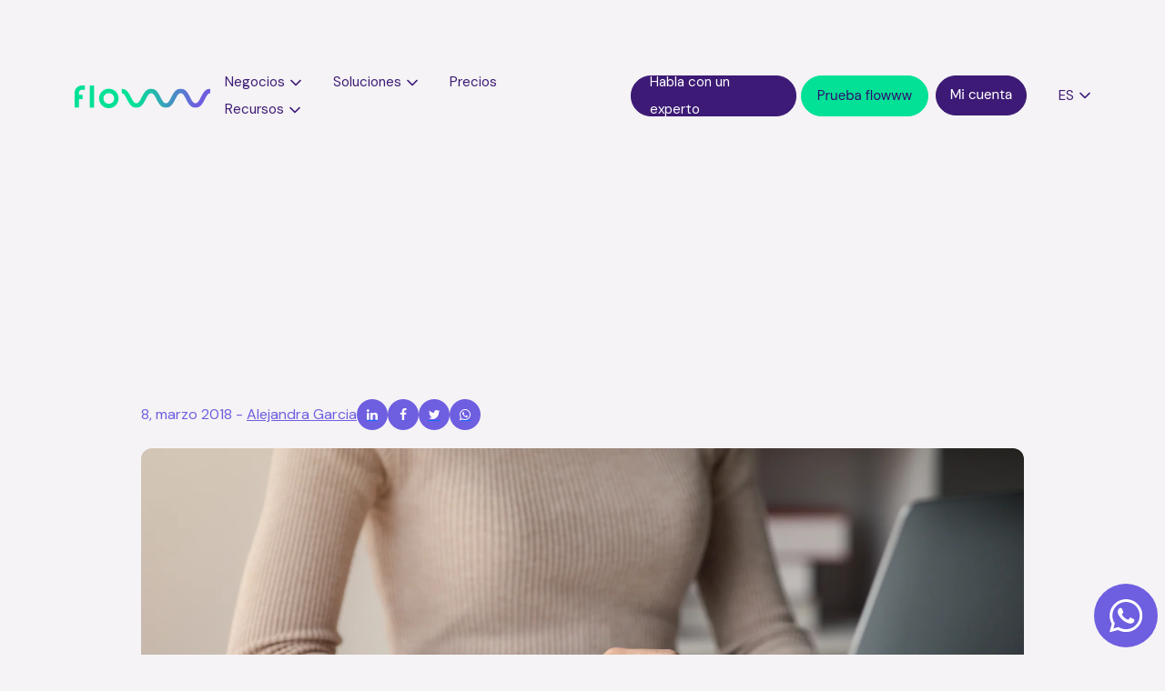

--- FILE ---
content_type: text/html; charset=UTF-8
request_url: https://www.flowww.es/blog/top-5-ideas-de-marketing-para-vender-mas-productos-en-tu-centro-de-belleza
body_size: 23006
content:
<!doctype html><html lang="es-es"><head>
    <meta charset="utf-8">
    <title>Ideas de marketing para vender más productos en tu centro de belleza</title>
    
      <link rel="shortcut icon" href="https://www.flowww.es/hubfs/flowww-64-sin.ico">
    
    <meta name="description" content="Te compartimos 5 ideas de marketing y gestión para impulsar las ventas y ofrecer a los clientes lo que necesitan como complemento para sus tratamientos.">
    
    
    
    
    
    <meta name="viewport" content="width=device-width, initial-scale=1">

    <script src="/hs/hsstatic/jquery-libs/static-1.1/jquery/jquery-1.7.1.js"></script>
<script>hsjQuery = window['jQuery'];</script>
    <meta property="og:description" content="Te compartimos 5 ideas de marketing y gestión para impulsar las ventas y ofrecer a los clientes lo que necesitan como complemento para sus tratamientos.">
    <meta property="og:title" content="Ideas de marketing para vender más productos en tu centro de belleza">
    <meta name="twitter:description" content="Te compartimos 5 ideas de marketing y gestión para impulsar las ventas y ofrecer a los clientes lo que necesitan como complemento para sus tratamientos.">
    <meta name="twitter:title" content="Ideas de marketing para vender más productos en tu centro de belleza">

    

    

    <style>
a.cta_button{-moz-box-sizing:content-box !important;-webkit-box-sizing:content-box !important;box-sizing:content-box !important;vertical-align:middle}.hs-breadcrumb-menu{list-style-type:none;margin:0px 0px 0px 0px;padding:0px 0px 0px 0px}.hs-breadcrumb-menu-item{float:left;padding:10px 0px 10px 10px}.hs-breadcrumb-menu-divider:before{content:'›';padding-left:10px}.hs-featured-image-link{border:0}.hs-featured-image{float:right;margin:0 0 20px 20px;max-width:50%}@media (max-width: 568px){.hs-featured-image{float:none;margin:0;width:100%;max-width:100%}}.hs-screen-reader-text{clip:rect(1px, 1px, 1px, 1px);height:1px;overflow:hidden;position:absolute !important;width:1px}
</style>

<link rel="stylesheet" href="https://www.flowww.es/hubfs/hub_generated/template_assets/1/69612735624/1767800549960/template_main.min.css">
<link rel="stylesheet" href="https://www.flowww.es/hubfs/hub_generated/template_assets/1/69832059755/1767800544503/template_Plugin.min.css">
<link rel="stylesheet" href="https://www.flowww.es/hubfs/hub_generated/template_assets/1/69610855432/1767800546213/template_theme-overrides.min.css">
<link rel="stylesheet" href="https://cdn.jsdelivr.net/npm/bootstrap@5.3.1/dist/css/bootstrap.min.css">
<link rel="stylesheet" href="https://www.flowww.es/hubfs/hub_generated/template_assets/1/134882429574/1767869614704/template_main.css">
<link rel="stylesheet" href="https://www.flowww.es/hubfs/hub_generated/module_assets/1/137412009905/1764837733836/module_header-menu.min.css">

      <style>


        .navbar-nav .hs-menu-item.hs-menu-depth-1:nth-child(9) > a::after {
          content:"";
          background-image: url("https://www.flowww.es/hubfs/flowww/arrow-menu.svg");
          background-repeat: no-repeat;
          border: 0;
          height: 8px;
          position: relative;
          top: 0;
          width: 12px;
          display: inline-block;
          margin-left: 6px;
        }

        @media (max-width: 1200px){
          .navbar-nav .hs-menu-item.hs-menu-depth-1:nth-child(9) > a::after {
            right: 0;
            position: absolute;
            top: 6px;
          }
        }


        .navbar-nav .hs-menu-item.hs-menu-depth-1.active-mega:nth-child(9) > a::after {
          transform: rotate(180deg);
        }

        .navbar-nav .hs-menu-item.hs-menu-depth-1.active-mega:nth-child(9) > a{
          border-bottom: 1px solid #3C1A75;
        }
      </style>
      

          <style>
            .mega-menu .style4 .col-md-4 .sector-name,
            .mega-menu .style3 .col-md-4 .sector-name {
              flex: 50.0%;
              padding-bottom: 13px;
              max-width: 50.0%;
            }
            
            .mega-menu .style4 .sector-container{
              flex-flow: column;
            }

            
            .sector-child9 .style4 .col-md-4 .sector-container,
            .sector-child9 .style3 .col-md-4 .sector-container {
              border-right: 1px solid rgba(60, 26, 117, 0.3);
              padding-bottom: 50px;
            }

          </style>
          

      <style>


        .navbar-nav .hs-menu-item.hs-menu-depth-1:nth-child(1) > a::after {
          content:"";
          background-image: url("https://www.flowww.es/hubfs/flowww/arrow-menu.svg");
          background-repeat: no-repeat;
          border: 0;
          height: 8px;
          position: relative;
          top: 0;
          width: 12px;
          display: inline-block;
          margin-left: 6px;
        }

        @media (max-width: 1200px){
          .navbar-nav .hs-menu-item.hs-menu-depth-1:nth-child(1) > a::after {
            right: 0;
            position: absolute;
            top: 6px;
          }
        }


        .navbar-nav .hs-menu-item.hs-menu-depth-1.active-mega:nth-child(1) > a::after {
          transform: rotate(180deg);
        }

        .navbar-nav .hs-menu-item.hs-menu-depth-1.active-mega:nth-child(1) > a{
          border-bottom: 1px solid #3C1A75;
        }
      </style>
      

            <style>
              .mega-menu .submenu21 li {
                flex: 33.333333333333336%;
                padding-bottom: 13px;
                max-width: 33.333333333333336%;
              }


              .sector-child1 .style1 .col-md-7 {
                border-right: 1px solid rgba(60, 26, 117, 0.3);
              }

            </style>
            

            <style>
              .mega-menu .submenu22 li {
                flex: 33.333333333333336%;
                padding-bottom: 13px;
                max-width: 33.333333333333336%;
              }


              .sector-child1 .style1 .col-md-7 {
                border-right: 1px solid rgba(60, 26, 117, 0.3);
              }

            </style>
            

            <style>
              .mega-menu .submenu23 li {
                flex: 33.333333333333336%;
                padding-bottom: 13px;
                max-width: 33.333333333333336%;
              }


              .sector-child1 .style1 .col-md-7 {
                border-right: 1px solid rgba(60, 26, 117, 0.3);
              }

            </style>
            

      <style>


        .navbar-nav .hs-menu-item.hs-menu-depth-1:nth-child(2) > a::after {
          content:"";
          background-image: url("https://www.flowww.es/hubfs/flowww/arrow-menu.svg");
          background-repeat: no-repeat;
          border: 0;
          height: 8px;
          position: relative;
          top: 0;
          width: 12px;
          display: inline-block;
          margin-left: 6px;
        }

        @media (max-width: 1200px){
          .navbar-nav .hs-menu-item.hs-menu-depth-1:nth-child(2) > a::after {
            right: 0;
            position: absolute;
            top: 6px;
          }
        }


        .navbar-nav .hs-menu-item.hs-menu-depth-1.active-mega:nth-child(2) > a::after {
          transform: rotate(180deg);
        }

        .navbar-nav .hs-menu-item.hs-menu-depth-1.active-mega:nth-child(2) > a{
          border-bottom: 1px solid #3C1A75;
        }
      </style>
      

              <style>
                .mega-menu .prod > div {
                  flex: 33.333333333333336%;
                  padding-bottom: 13px;
                  max-width: 33.333333333333336%;
                  padding-right: 6%;
                }

                .mega-menu .prod {
                  display: flex;
                  flex-direction: row;
                  flex-wrap: wrap;
                }


              </style>
              

      <style>


        .navbar-nav .hs-menu-item.hs-menu-depth-1:nth-child(4) > a::after {
          content:"";
          background-image: url("https://www.flowww.es/hubfs/flowww/arrow-menu.svg");
          background-repeat: no-repeat;
          border: 0;
          height: 8px;
          position: relative;
          top: 0;
          width: 12px;
          display: inline-block;
          margin-left: 6px;
        }

        @media (max-width: 1200px){
          .navbar-nav .hs-menu-item.hs-menu-depth-1:nth-child(4) > a::after {
            right: 0;
            position: absolute;
            top: 6px;
          }
        }


        .navbar-nav .hs-menu-item.hs-menu-depth-1.active-mega:nth-child(4) > a::after {
          transform: rotate(180deg);
        }

        .navbar-nav .hs-menu-item.hs-menu-depth-1.active-mega:nth-child(4) > a{
          border-bottom: 1px solid #3C1A75;
        }
      </style>
      

          <style>
            .mega-menu .style4 .col-md-4 .sector-name,
            .mega-menu .style3 .col-md-4 .sector-name {
              flex: 50.0%;
              padding-bottom: 13px;
              max-width: 50.0%;
            }
            
            .mega-menu .style4 .sector-container{
              flex-flow: column;
            }

            
            .sector-child4 .style4 .col-md-4 .sector-container,
            .sector-child4 .style3 .col-md-4 .sector-container {
              border-right: 1px solid rgba(60, 26, 117, 0.3);
              padding-bottom: 50px;
            }

          </style>
          
<link rel="stylesheet" href="https://www.flowww.es/hubfs/hub_generated/module_assets/1/137451802481/1766147756910/module_footer2023.min.css">
<link rel="stylesheet" href="https://www.flowww.es/hubfs/hub_generated/module_assets/1/192943575580/1758795648695/module_Module_cta_whatsapp_2025.min.css">
<link rel="stylesheet" href="https://www.flowww.es/hubfs/hub_generated/module_assets/1/196663501483/1759131898253/module_Modulo_pop_up_contacto_global.min.css">
<!-- Editor Styles -->
<style id="hs_editor_style" type="text/css">
#hs_cos_wrapper_widget_1684740965567  { display: block !important; padding-top: 2em !important }
#hs_cos_wrapper_widget_1684740972935  { display: block !important; padding-bottom: 2em !important }
</style><style>
  @font-face {
    font-family: "DM Sans";
    font-weight: 400;
    font-style: normal;
    font-display: swap;
    src: url("/_hcms/googlefonts/DM_Sans/regular.woff2") format("woff2"), url("/_hcms/googlefonts/DM_Sans/regular.woff") format("woff");
  }
  @font-face {
    font-family: "DM Sans";
    font-weight: 700;
    font-style: normal;
    font-display: swap;
    src: url("/_hcms/googlefonts/DM_Sans/700.woff2") format("woff2"), url("/_hcms/googlefonts/DM_Sans/700.woff") format("woff");
  }
</style>

    


    
<!--  Added by GoogleAnalytics4 integration -->
<script>
var _hsp = window._hsp = window._hsp || [];
window.dataLayer = window.dataLayer || [];
function gtag(){dataLayer.push(arguments);}

var useGoogleConsentModeV2 = true;
var waitForUpdateMillis = 1000;


if (!window._hsGoogleConsentRunOnce) {
  window._hsGoogleConsentRunOnce = true;

  gtag('consent', 'default', {
    'ad_storage': 'denied',
    'analytics_storage': 'denied',
    'ad_user_data': 'denied',
    'ad_personalization': 'denied',
    'wait_for_update': waitForUpdateMillis
  });

  if (useGoogleConsentModeV2) {
    _hsp.push(['useGoogleConsentModeV2'])
  } else {
    _hsp.push(['addPrivacyConsentListener', function(consent){
      var hasAnalyticsConsent = consent && (consent.allowed || (consent.categories && consent.categories.analytics));
      var hasAdsConsent = consent && (consent.allowed || (consent.categories && consent.categories.advertisement));

      gtag('consent', 'update', {
        'ad_storage': hasAdsConsent ? 'granted' : 'denied',
        'analytics_storage': hasAnalyticsConsent ? 'granted' : 'denied',
        'ad_user_data': hasAdsConsent ? 'granted' : 'denied',
        'ad_personalization': hasAdsConsent ? 'granted' : 'denied'
      });
    }]);
  }
}

gtag('js', new Date());
gtag('set', 'developer_id.dZTQ1Zm', true);
gtag('config', 'G-F5LE55MZ23');
</script>
<script async src="https://www.googletagmanager.com/gtag/js?id=G-F5LE55MZ23"></script>

<!-- /Added by GoogleAnalytics4 integration -->

<!--  Added by GoogleTagManager integration -->
<script>
var _hsp = window._hsp = window._hsp || [];
window.dataLayer = window.dataLayer || [];
function gtag(){dataLayer.push(arguments);}

var useGoogleConsentModeV2 = true;
var waitForUpdateMillis = 1000;



var hsLoadGtm = function loadGtm() {
    if(window._hsGtmLoadOnce) {
      return;
    }

    if (useGoogleConsentModeV2) {

      gtag('set','developer_id.dZTQ1Zm',true);

      gtag('consent', 'default', {
      'ad_storage': 'denied',
      'analytics_storage': 'denied',
      'ad_user_data': 'denied',
      'ad_personalization': 'denied',
      'wait_for_update': waitForUpdateMillis
      });

      _hsp.push(['useGoogleConsentModeV2'])
    }

    (function(w,d,s,l,i){w[l]=w[l]||[];w[l].push({'gtm.start':
    new Date().getTime(),event:'gtm.js'});var f=d.getElementsByTagName(s)[0],
    j=d.createElement(s),dl=l!='dataLayer'?'&l='+l:'';j.async=true;j.src=
    'https://www.googletagmanager.com/gtm.js?id='+i+dl;f.parentNode.insertBefore(j,f);
    })(window,document,'script','dataLayer','GTM-KF4ZRSR');

    window._hsGtmLoadOnce = true;
};

_hsp.push(['addPrivacyConsentListener', function(consent){
  if(consent.allowed || (consent.categories && consent.categories.analytics)){
    hsLoadGtm();
  }
}]);

</script>

<!-- /Added by GoogleTagManager integration -->


<meta name="p:domain_verify" content="7379b43efe814093d87769e8d4d50556">


<!-- Start of HubSpot Embed Code --> <script type="text/javascript">
var hbspt = hbspt || {};
(hbspt.targetedContentMetadata = hbspt.targetedContentMetadata || []).push(...[]);

var _hsq = _hsq || [];
_hsq.push(["setTargetedContentMetadata", hbspt.targetedContentMetadata]);
</script>
<script type="text/javascript" id="hs-script-loader" async defer src="//js.hs-scripts.com/387545.js"></script> <!-- End of HubSpot Embed Code -->

<!-- Start of Organization -->

<script type="application/ld+json">
{
  "@context": "https://schema.org",
  "@type": "Organization",
  "name": "flowww",
  "alternateName": "flowww",
  "url": "https://www.flowww.es/",
  "logo": "https://www.flowww.es/hubfs/Flowww%20-%20Images%202022/Logo/prioritario.svg",
  "sameAs": [
    "https://www.facebook.com/flowwwES",
    "https://twitter.com/flowww_es",
    "https://www.instagram.com/flowww_es/",
    "https://www.linkedin.com/company/flowww-digital-ecosystem/",
    "https://www.pinterest.es/flowwwespana/",
    "https://www.youtube.com/@flowww_es"
  ]
}
</script>
<!-- End of Organization -->
<!-- Start of LocalBusiness -->

<script type="application/ld+json">
{
  "@context": "https://schema.org",
  "@type": "LocalBusiness",
  "name": "flowww",
  "image": "https://www.flowww.es/hubfs/Flowww%20-%20Images%202022/Logo/prioritario.svg",
  "url": "https://www.flowww.es/",
  "telephone": "+34 962 96 37 27",
  "address": {
    "@type": "PostalAddress",
    "streetAddress": "C/ Loreto, 2 Gandía, Valencia",
    "addressLocality": "Valencia",
    "postalCode": "46701",
    "addressCountry": "ES"
  }  
}
</script>

<!-- End of LocalBusiness -->
<meta property="og:image" content="https://www.flowww.es/hubfs/Q22023%20Junio/Blog/Top-5-ideas-de-marketing-para-vender-mas-productos-en-tu-centro-de-belleza.webp">
<meta property="og:image:width" content="1920">
<meta property="og:image:height" content="860">
<meta property="og:image:alt" content="marketing para belleza - ideas de marketing para centros de belleza- software de belleza">
<meta name="twitter:image" content="https://www.flowww.es/hubfs/Q22023%20Junio/Blog/Top-5-ideas-de-marketing-para-vender-mas-productos-en-tu-centro-de-belleza.webp">
<meta name="twitter:image:alt" content="marketing para belleza - ideas de marketing para centros de belleza- software de belleza">

<meta property="og:url" content="https://www.flowww.es/blog/top-5-ideas-de-marketing-para-vender-mas-productos-en-tu-centro-de-belleza">
<meta name="twitter:card" content="summary_large_image">

<link rel="canonical" href="https://www.flowww.es/blog/top-5-ideas-de-marketing-para-vender-mas-productos-en-tu-centro-de-belleza">
<!--<script>
  (function(i,s,o,g,r,a,m){i['GoogleAnalyticsObject']=r;i[r]=i[r]||function(){
  (i[r].q=i[r].q||[]).push(arguments)},i[r].l=1*new Date();a=s.createElement(o),
  m=s.getElementsByTagName(o)[0];a.async=1;a.src=g;m.parentNode.insertBefore(a,m)
  })(window,document,'script','//www.google-analytics.com/analytics.js','ga');

  ga('create', 'UA-120230-6', 'auto');
  ga('send', 'pageview');

</script>

-->

<link rel="alternate" href="https://www.flowww.com/en/blog" hreflang="en">
<link rel="alternate" href="https://www.flowww.es/blog" hreflang="es-es">
<link rel="alternate" href="https://www.flowww.com.mx/blog" hreflang="es-mx">
<link rel="alternate" href="https://www.flowww.com/it/blog" hreflang="it">
<link rel="alternate" href="https://www.flowww.com/pt-br/blog" hreflang="pt-br">
<link rel="alternate" href="https://www.flowww.com/en/blog" hreflang="x-default">

<script>
	$(document).ready(function(){		   
	      $("html").each(function(i){	
	            $(this).attr("lang", "es");
	        });
	});
</script>
<meta property="og:type" content="article">
<link rel="alternate" type="application/rss+xml" href="https://www.flowww.es/blog/rss.xml">
<meta name="twitter:domain" content="www.flowww.es">
<script src="//platform.linkedin.com/in.js" type="text/javascript">
    lang: es_ES
</script>

<meta http-equiv="content-language" content="es-es">






  <meta name="generator" content="HubSpot"></head>
  <body>
<!--  Added by GoogleTagManager integration -->
<noscript><iframe src="https://www.googletagmanager.com/ns.html?id=GTM-KF4ZRSR" height="0" width="0" style="display:none;visibility:hidden"></iframe></noscript>

<!-- /Added by GoogleTagManager integration -->

    <div class="body-wrapper   hs-content-id-5625549875 hs-blog-post hs-content-path-blog-top-5-ideas-de-marketing-para-vender-mas-prod hs-content-name-ideas-de-marketing-para-vender-más-productos-en-tu hs-blog-name-flowwwing-es hs-blog-id-1348117258">
      





<div data-global-resource-path="increnta/templates/partials/menu.html"><!-- Begin partial --> 

<div id="hs_cos_wrapper_module_16962388570731" class="hs_cos_wrapper hs_cos_wrapper_widget hs_cos_wrapper_type_module" style="" data-hs-cos-general-type="widget" data-hs-cos-type="module"><div class="top-bar-promo  hidden">
        <div id="hs_cos_wrapper_module_16962388570731_" class="hs_cos_wrapper hs_cos_wrapper_widget hs_cos_wrapper_type_inline_rich_text" style="" data-hs-cos-general-type="widget" data-hs-cos-type="inline_rich_text" data-hs-cos-field="banner_promo"><p><strong>👉 Oferta Black Friday - 50% de descuento en licencias anuales y add-ons</strong>&nbsp;👈 | <span style="text-decoration: underline;"><strong><a href="https://www.flowww.es/promocion-black-friday-50-licencias-anuales-y-add-ons" rel="noopener" target="_blank">Solicita más información</a>&nbsp;</strong></span></p></div>
    </div>


    <nav class="navbar navbar-expand-xl  ">



  <div class="container ctas-mobile">
    <a class="navbar-brand" href="/">
      <img width="250" src="https://www.flowww.es/hubfs/Increnta/logo.svg" alt="Flowww">
    </a>
    <button class="navbar-toggler collapsed" type="button" data-bs-toggle="collapse" data-bs-target="#navbarSupportedContent" aria-controls="navbarSupportedContent" aria-expanded="false" aria-label="Toggle navigation">
      <span class="navbar-toggler-icon"></span>
    </button>
    <div class="collapse navbar-collapse justify-content-end" id="navbarSupportedContent">
      <ul class="visible-resp">
        <li class="cta-contacto-menu-mobile">
<!--            
            
              <a  class="btn-blanco"
                
                
                
                >
               Contacta
               
              </a> -->
           <a class="btn-wh-header" data-bs-toggle="modal" data-bs-target="#contacto-modal">
              <img src="https://www.flowww.es/hubfs/popup_contacto-2025/icon-whatsapp-btn-malva.svg" style="margin:0 15px 0 0">
             Hablemos
            </a>
        </li>
        <li class="">

          <span id="hs_cos_wrapper_module_16962388570731_" class="hs_cos_wrapper hs_cos_wrapper_widget hs_cos_wrapper_type_cta" style="" data-hs-cos-general-type="widget" data-hs-cos-type="cta"><div class="hs-cta-embed hs-cta-simple-placeholder hs-cta-embed-165290596434" style="max-width:100%; max-height:100%; width:100px;height:44.25px" data-hubspot-wrapper-cta-id="165290596434">
  <a href="/hs/cta/wi/redirect?encryptedPayload=AVxigLJXrdngfLfvUN02MEQ0%2FAwZf49Y3tnWTJIMZlg65xXsGeC9lyocChY%2BKAj%2FtUozmD8TUJR49vx2jrHqOpV6GXZKjeaCCkoGDfFThe2PCvlQe89KcLqWxFuYAyPu%2FnXVIDqbKvDJigSb5hlgel%2FY73uxO4qoD7PbILBY07k%3D&amp;webInteractiveContentId=165290596434&amp;portalId=387545" target="_blank" rel="noopener" crossorigin="anonymous">
    <img alt="Mi cuenta" loading="lazy" src="https://no-cache.hubspot.com/cta/default/387545/interactive-165290596434.png" style="height: 100%; width: 100%; object-fit: fill" onerror="this.style.display='none'">
  </a>
</div>
</span>
        </li>
      </ul>
      <div class="navbar-nav">
        <span id="hs_cos_wrapper_module_16962388570731_" class="hs_cos_wrapper hs_cos_wrapper_widget hs_cos_wrapper_type_menu" style="" data-hs-cos-general-type="widget" data-hs-cos-type="menu"><div id="hs_menu_wrapper_module_16962388570731_" class="hs-menu-wrapper active-branch flyouts hs-menu-flow-horizontal" role="navigation" data-sitemap-name="default" data-menu-id="146504232989" aria-label="Navigation Menu">
 <ul role="menu">
  <li class="hs-menu-item hs-menu-depth-1 hs-item-has-children" role="none"><a href="javascript:;" aria-haspopup="true" aria-expanded="false" role="menuitem">Negocios</a>
   <ul role="menu" class="hs-menu-children-wrapper">
    <li class="hs-menu-item hs-menu-depth-2 hs-item-has-children" role="none"><a href="https://www.flowww.es/medicina-estetica" role="menuitem">Medicina estética</a>
     <ul role="menu" class="hs-menu-children-wrapper">
      <li class="hs-menu-item hs-menu-depth-3" role="none"><a href="https://www.flowww.es/medicina-estetica/software-clinicas-medicina-estetica" role="menuitem">Clínica medicina estética</a></li>
      <li class="hs-menu-item hs-menu-depth-3" role="none"><a href="https://www.flowww.es/medicina-estetica/software-clinicas-medicina-capilar" role="menuitem">Clínica medicina capilar</a></li>
     </ul></li>
    <li class="hs-menu-item hs-menu-depth-2 hs-item-has-children" role="none"><a href="https://www.flowww.es/belleza-bienestar" role="menuitem">Belleza y bienestar</a>
     <ul role="menu" class="hs-menu-children-wrapper">
      <li class="hs-menu-item hs-menu-depth-3" role="none"><a href="https://www.flowww.es/belleza-bienestar/software-centros-estetica" role="menuitem">Centro de estética</a></li>
      <li class="hs-menu-item hs-menu-depth-3" role="none"><a href="https://www.flowww.es/belleza-bienestar/software-salones-cejas-pestanas" role="menuitem">Cejas y pestañas</a></li>
      <li class="hs-menu-item hs-menu-depth-3" role="none"><a href="https://www.flowww.es/belleza-bienestar/software-centros-masajes" role="menuitem">Centro de masajes</a></li>
      <li class="hs-menu-item hs-menu-depth-3" role="none"><a href="https://www.flowww.es/belleza-bienestar/software-centros-depilacion-laser" role="menuitem">Depilación láser</a></li>
      <li class="hs-menu-item hs-menu-depth-3" role="none"><a href="https://www.flowww.es/belleza-bienestar/software-peluquerias-barberias" role="menuitem">Peluquería y barbería</a></li>
      <li class="hs-menu-item hs-menu-depth-3" role="none"><a href="https://www.flowww.es/belleza-bienestar/software-centros-medicina-alternativa" role="menuitem">Medicina alternativa</a></li>
      <li class="hs-menu-item hs-menu-depth-3" role="none"><a href="https://www.flowww.es/belleza-bienestar/software-salones-unas" role="menuitem">Salón de uñas</a></li>
      <li class="hs-menu-item hs-menu-depth-3" role="none"><a href="https://www.flowww.es/belleza-bienestar/software-centros-spa" role="menuitem">Spa</a></li>
     </ul></li>
    <li class="hs-menu-item hs-menu-depth-2 hs-item-has-children" role="none"><a href="https://www.flowww.es/salud" role="menuitem">Salud</a>
     <ul role="menu" class="hs-menu-children-wrapper">
      <li class="hs-menu-item hs-menu-depth-3" role="none"><a href="https://www.flowww.es/salud/software-clinicas-nutricion" role="menuitem">Nutrición</a></li>
      <li class="hs-menu-item hs-menu-depth-3" role="none"><a href="https://www.flowww.es/salud/software-clinicas-dentales" role="menuitem">Odontología</a></li>
      <li class="hs-menu-item hs-menu-depth-3" role="none"><a href="https://www.flowww.es/salud/software-clinicas-obstetricas" role="menuitem">Obstetricia</a></li>
      <li class="hs-menu-item hs-menu-depth-3" role="none"><a href="https://www.flowww.es/salud/software-clinicas-fisioterapia" role="menuitem">Fisioterapia</a></li>
      <li class="hs-menu-item hs-menu-depth-3" role="none"><a href="https://www.flowww.es/salud/software-clinicas-medicas" role="menuitem">Clínicas médicas</a></li>
      <li class="hs-menu-item hs-menu-depth-3" role="none"><a href="https://www.flowww.es/salud/software-clinicas-psicologia" role="menuitem">Psicología</a></li>
      <li class="hs-menu-item hs-menu-depth-3" role="none"><a href="https://www.flowww.es/salud/software-clinicas-dermatologicas" role="menuitem">Dermatología</a></li>
      <li class="hs-menu-item hs-menu-depth-3" role="none"><a href="https://www.flowww.es/salud/software-clinicas-ginecologicas" role="menuitem">Ginecología</a></li>
      <li class="hs-menu-item hs-menu-depth-3" role="none"><a href="https://www.flowww.es/salud/software-laboratorios-clinicos" role="menuitem">Laboratorios clínicos</a></li>
      <li class="hs-menu-item hs-menu-depth-3" role="none"><a href="https://www.flowww.es/salud/software-clinicas-podologicas" role="menuitem">Podología</a></li>
     </ul></li>
   </ul></li>
  <li class="hs-menu-item hs-menu-depth-1 hs-item-has-children" role="none"><a href="javascript:;" aria-haspopup="true" aria-expanded="false" role="menuitem">Soluciones</a>
   <ul role="menu" class="hs-menu-children-wrapper">
    <li class="hs-menu-item hs-menu-depth-2" role="none"><a href="https://www.flowww.es/flowww-saas" role="menuitem">Flowww SaaS</a></li>
    <li class="hs-menu-item hs-menu-depth-2" role="none"><a href="https://www.flowww.es/flowww-app" role="menuitem">flowww app</a></li>
    <li class="hs-menu-item hs-menu-depth-2" role="none"><a href="https://www.flowww.es/flowww-whatsapp" role="menuitem">flowww whatsapp</a></li>
    <li class="hs-menu-item hs-menu-depth-2" role="none"><a href="https://www.flowww.es/flowww-doctor" role="menuitem">flowww doctor</a></li>
    <li class="hs-menu-item hs-menu-depth-2" role="none"><a href="https://www.flowww.es/flowww-web" role="menuitem">flowww web</a></li>
    <li class="hs-menu-item hs-menu-depth-2" role="none"><a href="https://www.flowww.es/flowww-crm" role="menuitem">flowww crm</a></li>
    <li class="hs-menu-item hs-menu-depth-2" role="none"><a href="https://www.flowww.es/flowww-stock" role="menuitem">flowww stock</a></li>
    <li class="hs-menu-item hs-menu-depth-2" role="none"><a href="https://www.flowww.es/flowww-book" role="menuitem">flowww book</a></li>
    <li class="hs-menu-item hs-menu-depth-2" role="none"><a href="https://www.flowww.es/flowww-social" role="menuitem">flowww social</a></li>
   </ul></li>
  <li class="hs-menu-item hs-menu-depth-1" role="none"><a href="https://www.flowww.es/precios" role="menuitem">Precios</a></li>
  <li class="hs-menu-item hs-menu-depth-1 hs-item-has-children" role="none"><a href="javascript:;" aria-haspopup="true" aria-expanded="false" role="menuitem">Recursos</a>
   <ul role="menu" class="hs-menu-children-wrapper">
    <li class="hs-menu-item hs-menu-depth-2" role="none"><a href="https://www.flowww.es/webinars" role="menuitem">Webinar</a></li>
    <li class="hs-menu-item hs-menu-depth-2" role="none"><a href="https://www.flowww.es/casos-de-exito" role="menuitem">Casos de éxito</a></li>
    <li class="hs-menu-item hs-menu-depth-2" role="none"><a href="https://www.flowww.es/materiales" role="menuitem">Materiales</a></li>
    <li class="hs-menu-item hs-menu-depth-2" role="none"><a href="https://www.flowww.es/preguntas-frecuentes" role="menuitem">FAQ</a></li>
   </ul></li>
 </ul>
</div></span>
      </div>
      <ul class="navbar-nav">
         <li class="cta-contacto-menu">
<!--            
            
              <a  class="btn-blanco"
                
                  href="https://www.flowww.es/contacto"
                
                
                
                >
               Contacta
              </a> -->
           
           <a class="btn-wh-header" data-bs-toggle="modal" data-bs-target="#contacto-modal">
<!--               <img src="https://www.flowww.net/hubfs/popup_contacto-2025/whatsapp-white.svg" style="margin:0 15px 0 0" > -->
             Habla con un experto
            </a>
            
          
        </li>
        <li class="nav-item cta-trial">
<!--           <button class="btn-demo" onclick="openStorylanePopup()">Demo tour</button>  -->
          <span id="hs_cos_wrapper_module_16962388570731_" class="hs_cos_wrapper hs_cos_wrapper_widget hs_cos_wrapper_type_cta" style="" data-hs-cos-general-type="widget" data-hs-cos-type="cta"><div class="hs-cta-embed hs-cta-simple-placeholder hs-cta-embed-165286639792" style="max-width:100%; max-height:100%; width:140px;height:45.25px" data-hubspot-wrapper-cta-id="165286639792">
  <a href="/hs/cta/wi/redirect?encryptedPayload=AVxigLKOilYTdu5qncpYqmB0Qfz0LZkloRZVzEOMWnMOTkaMhMp4vfDFCffdwgRNJKa9Hle7%2FqGB91En3eRewpWCaL9%2FNkVYZoWLfKPvfm4vfTs%2Fc%2BIWPyKHPcHgm0xAljUtlC6vugvP2gLGxRl%2FqcTxWTA2ppDcRpGEnovQfnVFaun1sLhsa9ok&amp;webInteractiveContentId=165286639792&amp;portalId=387545" target="_blank" rel="noopener" crossorigin="anonymous">
    <img alt="Prueba flowww" loading="lazy" src="https://no-cache.hubspot.com/cta/default/387545/interactive-165286639792.png" style="height: 100%; width: 100%; object-fit: fill" onerror="this.style.display='none'">
  </a>
</div>
</span>
        </li>
        <li class="nav-item cta-last">
          
          <span id="hs_cos_wrapper_module_16962388570731_" class="hs_cos_wrapper hs_cos_wrapper_widget hs_cos_wrapper_type_cta" style="" data-hs-cos-general-type="widget" data-hs-cos-type="cta"><div class="hs-cta-embed hs-cta-simple-placeholder hs-cta-embed-165290596434" style="max-width:100%; max-height:100%; width:100px;height:44.25px" data-hubspot-wrapper-cta-id="165290596434">
  <a href="/hs/cta/wi/redirect?encryptedPayload=AVxigLJXrdngfLfvUN02MEQ0%2FAwZf49Y3tnWTJIMZlg65xXsGeC9lyocChY%2BKAj%2FtUozmD8TUJR49vx2jrHqOpV6GXZKjeaCCkoGDfFThe2PCvlQe89KcLqWxFuYAyPu%2FnXVIDqbKvDJigSb5hlgel%2FY73uxO4qoD7PbILBY07k%3D&amp;webInteractiveContentId=165290596434&amp;portalId=387545" target="_blank" rel="noopener" crossorigin="anonymous">
    <img alt="Mi cuenta" loading="lazy" src="https://no-cache.hubspot.com/cta/default/387545/interactive-165290596434.png" style="height: 100%; width: 100%; object-fit: fill" onerror="this.style.display='none'">
  </a>
</div>
</span>
        </li>
        
        
        <!--esp -->
        <li class="nav-item dropdown">
          <a class="nav-link dropdown-toggle" data-bs-toggle="dropdown" href="#" role="button" aria-expanded="false">ES</a>
          <ul class="dropdown-menu">
            <li><a class="dropdown-item" href="https://www.flowww.it/">Italia</a></li>
            <li><a class="dropdown-item" href="https://www.flowww.com.mx/">México</a></li>
            <li class="has-level-3">
              <a class="dropdown-item " href="#">LATAM (+)</a>
              <ul class="dropdown-menu submenu level-3">
                <li class="no-submenu menu-item hs-skip-lang-url-rewrite">
                  <a href="https://www.flowww.com/es/" class="dropdown-item menu-link">&gt; Argentina</a>
                </li>
                <li class="no-submenu menu-item hs-skip-lang-url-rewrite">
                  <a href="https://www.flowww.com/es/" class="dropdown-item menu-link">&gt; Colombia</a>
                </li>
                <li class="no-submenu menu-item hs-skip-lang-url-rewrite">
                  <a href="https://www.flowww.com/es/" class="dropdown-item menu-link">&gt; Costa Rica</a>
                </li>
                <li class="no-submenu menu-item hs-skip-lang-url-rewrite">
                  <a href="https://www.flowww.com/es/" class="dropdown-item menu-link">&gt; Ecuador</a>
                </li>

                <li class="no-submenu menu-item hs-skip-lang-url-rewrite">
                  <a href="https://www.flowww.com/es/" class="dropdown-item menu-link">&gt; El Salvador</a>
                </li>
                <li class="no-submenu menu-item hs-skip-lang-url-rewrite">
                  <a href="https://www.flowww.com/es/" class="dropdown-item menu-link">&gt; Honduras</a>
                </li>
                <li class="no-submenu menu-item hs-skip-lang-url-rewrite">
                  <a href="https://www.flowww.com/es/" class="dropdown-item menu-link">&gt; Panamá</a>
                </li>
                <li class="no-submenu menu-item hs-skip-lang-url-rewrite">
                  <a href="https://www.flowww.com/es/" class="dropdown-item menu-link">&gt; Paraguay</a>
                </li>
                <li class="no-submenu menu-item hs-skip-lang-url-rewrite">
                  <a href="https://www.flowww.com/es/" class="dropdown-item menu-link">&gt; República Dominicana</a>
                </li>
                <li class="no-submenu menu-item hs-skip-lang-url-rewrite">
                  <a href="https://www.flowww.com/es/" class="dropdown-item menu-link">&gt; Uruguay</a>
                </li>
                <li class="no-submenu menu-item hs-skip-lang-url-rewrite">
                  <a href="https://www.flowww.com/es/" class="dropdown-item menu-link">&gt; Venezuela</a>
                </li>
                <li class="no-submenu menu-item hs-skip-lang-url-rewrite">
                  <a href="https://www.flowww.com/es/" class="dropdown-item menu-link">&gt; Chile</a>
                </li>
                <li class="no-submenu menu-item hs-skip-lang-url-rewrite">
                  <a href="https://www.flowww.com/es/" class="dropdown-item menu-link">&gt; Haití</a>
                </li>
                <li class="no-submenu menu-item hs-skip-lang-url-rewrite">
                  <a href="https://www.flowww.com/es/" class="dropdown-item menu-link">&gt; Perú</a>
                </li>
              </ul>
            </li>
            <li><a class="dropdown-item" href="https://www.flowww.com/en">Estados Unidos</a></li>
            <li><a class="dropdown-item" href="https://www.flowww.com.br/">Brasil</a></li>
          </ul>
        </li>
        
        <!--  fin switch lang -->
               
      </ul>
    </div>

  </div>
  <div class="mega-menu">
    <div class="container">
      
      
      

      <div class="item sector-child sector-child9 style4" data-item="sectores" style="display: none;">
        <div class="row style4">
          

          <div class="col-md-4">
            <div class="sector-container">
              
              
              <div class="sector-name">
                
                  
                  
                  
                  
                  
                  <img src="https://www.flowww.es/hs-fs/hubfs/Increnta/sobre-nosotros.png?width=33&amp;height=32&amp;name=sobre-nosotros.png" alt="sobre-nosotros" width="33" height="32" style="max-width: 100%; height: auto;" srcset="https://www.flowww.es/hs-fs/hubfs/Increnta/sobre-nosotros.png?width=17&amp;height=16&amp;name=sobre-nosotros.png 17w, https://www.flowww.es/hs-fs/hubfs/Increnta/sobre-nosotros.png?width=33&amp;height=32&amp;name=sobre-nosotros.png 33w, https://www.flowww.es/hs-fs/hubfs/Increnta/sobre-nosotros.png?width=50&amp;height=48&amp;name=sobre-nosotros.png 50w, https://www.flowww.es/hs-fs/hubfs/Increnta/sobre-nosotros.png?width=66&amp;height=64&amp;name=sobre-nosotros.png 66w, https://www.flowww.es/hs-fs/hubfs/Increnta/sobre-nosotros.png?width=83&amp;height=80&amp;name=sobre-nosotros.png 83w, https://www.flowww.es/hs-fs/hubfs/Increnta/sobre-nosotros.png?width=99&amp;height=96&amp;name=sobre-nosotros.png 99w" sizes="(max-width: 33px) 100vw, 33px">
                  
                <a href="https://www.flowww.es/compania"><span>Sobre nosotros</span></a>
              </div>

              
              
              <div class="sector-name">
                
                  
                  
                  
                  
                  
                  <img src="https://www.flowww.es/hs-fs/hubfs/Increnta/contact.png?width=34&amp;height=34&amp;name=contact.png" alt="contact" width="34" height="34" style="max-width: 100%; height: auto;" srcset="https://www.flowww.es/hs-fs/hubfs/Increnta/contact.png?width=17&amp;height=17&amp;name=contact.png 17w, https://www.flowww.es/hs-fs/hubfs/Increnta/contact.png?width=34&amp;height=34&amp;name=contact.png 34w, https://www.flowww.es/hs-fs/hubfs/Increnta/contact.png?width=51&amp;height=51&amp;name=contact.png 51w, https://www.flowww.es/hs-fs/hubfs/Increnta/contact.png?width=68&amp;height=68&amp;name=contact.png 68w, https://www.flowww.es/hs-fs/hubfs/Increnta/contact.png?width=85&amp;height=85&amp;name=contact.png 85w, https://www.flowww.es/hs-fs/hubfs/Increnta/contact.png?width=102&amp;height=102&amp;name=contact.png 102w" sizes="(max-width: 34px) 100vw, 34px">
                  
                <a href="https://www.flowww.es/contacto"><span>Contacta</span></a>
              </div>

              
            </div>
          </div>
          <div class="col-md-8">
            <div class="right-container" style="padding-left: 27px;">



              <div class="webinar-container" data-mobile="9">
                
                <div class="webinar-content">
                  <a href="https://www.flowww.es/compania#somos">
                    
                    
                    
                    
                    
                    
                    <img src="https://www.flowww.es/hs-fs/hubfs/Increnta/somos-flowwwers.png?width=274&amp;height=139&amp;name=somos-flowwwers.png" alt="somos-flowwwers" width="274" height="139" style="max-width: 100%; height: auto;" srcset="https://www.flowww.es/hs-fs/hubfs/Increnta/somos-flowwwers.png?width=137&amp;height=70&amp;name=somos-flowwwers.png 137w, https://www.flowww.es/hs-fs/hubfs/Increnta/somos-flowwwers.png?width=274&amp;height=139&amp;name=somos-flowwwers.png 274w, https://www.flowww.es/hs-fs/hubfs/Increnta/somos-flowwwers.png?width=411&amp;height=209&amp;name=somos-flowwwers.png 411w, https://www.flowww.es/hs-fs/hubfs/Increnta/somos-flowwwers.png?width=548&amp;height=278&amp;name=somos-flowwwers.png 548w, https://www.flowww.es/hs-fs/hubfs/Increnta/somos-flowwwers.png?width=685&amp;height=348&amp;name=somos-flowwwers.png 685w, https://www.flowww.es/hs-fs/hubfs/Increnta/somos-flowwwers.png?width=822&amp;height=417&amp;name=somos-flowwwers.png 822w" sizes="(max-width: 274px) 100vw, 274px">
                    
                    <div class="title-3">
                      Somos flowwwers
                    </div>
                    <div class="content-3">
                      Un equipo con un propósito común
                    </div>
                  </a> 
                </div>
                
                <div class="webinar-content">
                  <a href="https://www.flowww.es/compania#servicio">
                    
                    
                    
                    
                    
                    
                    <img src="https://www.flowww.es/hs-fs/hubfs/Increnta/servicio.png?width=267&amp;height=136&amp;name=servicio.png" alt="servicio" width="267" height="136" style="max-width: 100%; height: auto;" srcset="https://www.flowww.es/hs-fs/hubfs/Increnta/servicio.png?width=134&amp;height=68&amp;name=servicio.png 134w, https://www.flowww.es/hs-fs/hubfs/Increnta/servicio.png?width=267&amp;height=136&amp;name=servicio.png 267w, https://www.flowww.es/hs-fs/hubfs/Increnta/servicio.png?width=401&amp;height=204&amp;name=servicio.png 401w, https://www.flowww.es/hs-fs/hubfs/Increnta/servicio.png?width=534&amp;height=272&amp;name=servicio.png 534w, https://www.flowww.es/hs-fs/hubfs/Increnta/servicio.png?width=668&amp;height=340&amp;name=servicio.png 668w, https://www.flowww.es/hs-fs/hubfs/Increnta/servicio.png?width=801&amp;height=408&amp;name=servicio.png 801w" sizes="(max-width: 267px) 100vw, 267px">
                    
                    <div class="title-3">
                      Servicio
                    </div>
                    <div class="content-3">
                      Hacemos que tu proyecto se convierta en una realidad
                    </div>
                  </a> 
                </div>
                
              </div>
            </div>
          </div>


          

          

        </div>
      </div>



      
      
      

      <div class="item sector-child sector-child1 style1" data-item="sectores" style="display: none;">
        <div class="row style1">
          
          <div class="col-md-7">

            

            <div class="sector-name">
              
              
              
              
              
              
              <img src="https://www.flowww.es/hubfs/Increnta/menu/sectores-medicina-estetica.svg" alt="sectores-medicina-estetica" width="28" height="28" style="max-width: 100%; height: auto;">
              
              <a href="https://www.flowww.es/medicina-estetica"><span>Medicina estética</span></a>
            </div>

            <div class="submenu submenu21">
              <span id="hs_cos_wrapper_module_16962388570731_" class="hs_cos_wrapper hs_cos_wrapper_widget hs_cos_wrapper_type_menu" style="" data-hs-cos-general-type="widget" data-hs-cos-type="menu"><div id="hs_menu_wrapper_module_16962388570731_" class="hs-menu-wrapper active-branch flyouts hs-menu-flow-horizontal" role="navigation" data-sitemap-name="default" data-menu-id="146521744481" aria-label="Navigation Menu">
 <ul role="menu">
  <li class="hs-menu-item hs-menu-depth-1" role="none"><a href="https://www.flowww.es/medicina-estetica/software-clinicas-medicina-estetica" role="menuitem">Clínica medicina estética</a></li>
  <li class="hs-menu-item hs-menu-depth-1" role="none"><a href="https://www.flowww.es/medicina-estetica/software-clinicas-medicina-capilar" role="menuitem">Clínica medicina capilar</a></li>
 </ul>
</div></span>
            </div> 

            

            

            <div class="sector-name">
              
              
              
              
              
              
              <img src="https://www.flowww.es/hubfs/Increnta/menu/sectores-belleza-bienestar.svg" alt="sectores-belleza-bienestar" width="29" height="29" style="max-width: 100%; height: auto;">
              
              <a href="https://www.flowww.es/belleza-bienestar"><span>Belleza y bienestar</span></a>
            </div>

            <div class="submenu submenu22">
              <span id="hs_cos_wrapper_module_16962388570731_" class="hs_cos_wrapper hs_cos_wrapper_widget hs_cos_wrapper_type_menu" style="" data-hs-cos-general-type="widget" data-hs-cos-type="menu"><div id="hs_menu_wrapper_module_16962388570731_" class="hs-menu-wrapper active-branch flyouts hs-menu-flow-horizontal" role="navigation" data-sitemap-name="default" data-menu-id="145867692690" aria-label="Navigation Menu">
 <ul role="menu">
  <li class="hs-menu-item hs-menu-depth-1" role="none"><a href="https://www.flowww.es/belleza-bienestar/software-centros-estetica" role="menuitem">Centro de estética</a></li>
  <li class="hs-menu-item hs-menu-depth-1" role="none"><a href="https://www.flowww.es/belleza-bienestar/software-salones-cejas-pestanas" role="menuitem">Cejas y pestañas</a></li>
  <li class="hs-menu-item hs-menu-depth-1" role="none"><a href="https://www.flowww.es/belleza-bienestar/software-centros-masajes" role="menuitem">Centro de masajes</a></li>
  <li class="hs-menu-item hs-menu-depth-1" role="none"><a href="https://www.flowww.es/belleza-bienestar/software-centros-depilacion-laser" role="menuitem">Depilación láser</a></li>
  <li class="hs-menu-item hs-menu-depth-1" role="none"><a href="https://www.flowww.es/belleza-bienestar/software-peluquerias-barberias" role="menuitem">Peluquería y barbería</a></li>
  <li class="hs-menu-item hs-menu-depth-1" role="none"><a href="https://www.flowww.es/belleza-bienestar/software-centros-medicina-alternativa" role="menuitem">Medicina alternativa</a></li>
  <li class="hs-menu-item hs-menu-depth-1" role="none"><a href="https://www.flowww.es/belleza-bienestar/software-salones-unas" role="menuitem">Salón de uñas</a></li>
  <li class="hs-menu-item hs-menu-depth-1" role="none"><a href="https://www.flowww.es/belleza-bienestar/software-centros-spa" role="menuitem">Spa</a></li>
 </ul>
</div></span>
            </div> 

            

            

            <div class="sector-name">
              
              
              
              
              
              
              <img src="https://www.flowww.es/hubfs/Increnta/menu/sectores-salud.svg" alt="sectores-salud" width="25" height="25" style="max-width: 100%; height: auto;">
              
              <a href="https://www.flowww.es/salud"><span>Salud</span></a>
            </div>

            <div class="submenu submenu23">
              <span id="hs_cos_wrapper_module_16962388570731_" class="hs_cos_wrapper hs_cos_wrapper_widget hs_cos_wrapper_type_menu" style="" data-hs-cos-general-type="widget" data-hs-cos-type="menu"><div id="hs_menu_wrapper_module_16962388570731_" class="hs-menu-wrapper active-branch flyouts hs-menu-flow-horizontal" role="navigation" data-sitemap-name="default" data-menu-id="146525324173" aria-label="Navigation Menu">
 <ul role="menu">
  <li class="hs-menu-item hs-menu-depth-1" role="none"><a href="https://www.flowww.es/salud/software-clinicas-nutricion" role="menuitem">Nutrición</a></li>
  <li class="hs-menu-item hs-menu-depth-1" role="none"><a href="https://www.flowww.es/salud/software-clinicas-dentales" role="menuitem">Odontología</a></li>
  <li class="hs-menu-item hs-menu-depth-1" role="none"><a href="https://www.flowww.es/salud/software-clinicas-obstetricas" role="menuitem">Obstetricia</a></li>
  <li class="hs-menu-item hs-menu-depth-1" role="none"><a href="https://www.flowww.es/salud/software-clinicas-fisioterapia" role="menuitem">Fisioterapia</a></li>
  <li class="hs-menu-item hs-menu-depth-1" role="none"><a href="https://www.flowww.es/salud/software-clinicas-medicas" role="menuitem">Clínicas médicas</a></li>
  <li class="hs-menu-item hs-menu-depth-1" role="none"><a href="https://www.flowww.es/salud/software-clinicas-psicologia" role="menuitem">Psicología</a></li>
  <li class="hs-menu-item hs-menu-depth-1" role="none"><a href="https://www.flowww.es/salud/software-clinicas-dermatologicas" role="menuitem">Dermatología</a></li>
  <li class="hs-menu-item hs-menu-depth-1" role="none"><a href="https://www.flowww.es/salud/software-clinicas-ginecologicas" role="menuitem">Ginecología</a></li>
  <li class="hs-menu-item hs-menu-depth-1" role="none"><a href="https://www.flowww.es/salud/software-laboratorios-clinicos" role="menuitem">Laboratorios clínicos</a></li>
  <li class="hs-menu-item hs-menu-depth-1" role="none"><a href="https://www.flowww.es/salud/software-clinicas-podologicas" role="menuitem">Podología</a></li>
 </ul>
</div></span>
            </div> 

            

            

          </div>
          <div class="col-md-5">
            <div class="right-container" style="padding-left: 27px;">

              

              <div class="webinar-container" data-mobile="1">
                
                <a href="https://www.flowww.es/webinars/domina-tu-negocio-con-flowww" target="_blank">
                  
                  
                  
                  
                  
                  
                  <img src="https://www.flowww.es/hubfs/Increnta/webinar.svg" alt="webinar" width="416" height="248" style="max-width: 100%; height: auto;">
                  
                </a> 
                
              </div>
            </div>
          </div>


          

        </div>
      </div>



      
      
      

      <div class="item sector-child sector-child2 style2" data-item="sectores" style="display: none;">
        <div class="row style2">
          

          <div class="col-md-4">
            <div class="left-box" style="">
              <a href="https://www.flowww.es/flowww-saas">
                <div class="box-title">
                  
                  
                  
                  
                  
                  
                  <img src="https://www.flowww.es/hs-fs/hubfs/Increnta/flowww-saas.png?width=28&amp;height=28&amp;name=flowww-saas.png" alt="flowww-saas" width="28" height="28" style="max-width: 100%; height: auto;" srcset="https://www.flowww.es/hs-fs/hubfs/Increnta/flowww-saas.png?width=14&amp;height=14&amp;name=flowww-saas.png 14w, https://www.flowww.es/hs-fs/hubfs/Increnta/flowww-saas.png?width=28&amp;height=28&amp;name=flowww-saas.png 28w, https://www.flowww.es/hs-fs/hubfs/Increnta/flowww-saas.png?width=42&amp;height=42&amp;name=flowww-saas.png 42w, https://www.flowww.es/hs-fs/hubfs/Increnta/flowww-saas.png?width=56&amp;height=56&amp;name=flowww-saas.png 56w, https://www.flowww.es/hs-fs/hubfs/Increnta/flowww-saas.png?width=70&amp;height=70&amp;name=flowww-saas.png 70w, https://www.flowww.es/hs-fs/hubfs/Increnta/flowww-saas.png?width=84&amp;height=84&amp;name=flowww-saas.png 84w" sizes="(max-width: 28px) 100vw, 28px">
                  
                  <span>flowww SaaS</span>
                </div>
              </a>
              <div class="box-content">
                Domina la gestión marketing<br> y datos con un software especializado en tu sector
              </div>

              <div class="box-list">
                <ul>
                  
                  <li><a href="https://www.flowww.es/flowww-saas#agenda-inteligente">Agenda inteligente 24/7</a></li>
                  
                  <li><a href="https://www.flowww.es/flowww-saas#ficha-paciente">Ficha del paciente</a></li>
                  
                  <li><a href="https://www.flowww.es/flowww-saas#firma-consentimientos">Firma de consentimientos</a></li>
                  
                  <li><a href="https://www.flowww.es/flowww-saas#control-horarios">Control de horarios y turnos</a></li>
                  
                  <li><a href="https://www.flowww.es/flowww-saas#stock-productos">Stock de productos optimizado</a></li>
                  
                  <li><a href="https://www.flowww.es/flowww-saas#facturacion">Facturación a prueba de errores</a></li>
                  
                  <li><a href="https://www.flowww.es/flowww-saas#marketing-automatizado">Marketing automatizado</a></li>
                  
                  <li><a href="https://www.flowww.es/flowww-saas#datos-tiempo-real">Datos en tiempo real</a></li>
                  
                </ul>
              </div>



            </div>
          </div>

          <div class="col-md-8">
            <div class="prod">
              
              <div>               

                <a href="https://www.flowww.es/flowww-app">
                  <div class="sector-name">
                    
                    
                    
                    
                    
                    
                    <img src="https://www.flowww.es/hs-fs/hubfs/Increnta/flowww-app.png?width=28&amp;height=28&amp;name=flowww-app.png" alt="flowww-app" width="28" height="28" style="max-width: 100%; height: auto;" srcset="https://www.flowww.es/hs-fs/hubfs/Increnta/flowww-app.png?width=14&amp;height=14&amp;name=flowww-app.png 14w, https://www.flowww.es/hs-fs/hubfs/Increnta/flowww-app.png?width=28&amp;height=28&amp;name=flowww-app.png 28w, https://www.flowww.es/hs-fs/hubfs/Increnta/flowww-app.png?width=42&amp;height=42&amp;name=flowww-app.png 42w, https://www.flowww.es/hs-fs/hubfs/Increnta/flowww-app.png?width=56&amp;height=56&amp;name=flowww-app.png 56w, https://www.flowww.es/hs-fs/hubfs/Increnta/flowww-app.png?width=70&amp;height=70&amp;name=flowww-app.png 70w, https://www.flowww.es/hs-fs/hubfs/Increnta/flowww-app.png?width=84&amp;height=84&amp;name=flowww-app.png 84w" sizes="(max-width: 28px) 100vw, 28px">
                    
                    <span>flowww app</span>
                  </div>
                </a>
                <div class="sector-content">
                  Conecta con tu público<br>y mantenlo siempre On.
                </div> 
              </div>

              


              
              <div>               

                <a href="https://www.flowww.es/flowww-whatsapp">
                  <div class="sector-name">
                    
                    
                    
                    
                    
                    
                    <img src="https://www.flowww.es/hs-fs/hubfs/whatsapp.png?width=28&amp;height=28&amp;name=whatsapp.png" alt="whatsapp" width="28" height="28" style="max-width: 100%; height: auto;" srcset="https://www.flowww.es/hs-fs/hubfs/whatsapp.png?width=14&amp;height=14&amp;name=whatsapp.png 14w, https://www.flowww.es/hs-fs/hubfs/whatsapp.png?width=28&amp;height=28&amp;name=whatsapp.png 28w, https://www.flowww.es/hs-fs/hubfs/whatsapp.png?width=42&amp;height=42&amp;name=whatsapp.png 42w, https://www.flowww.es/hs-fs/hubfs/whatsapp.png?width=56&amp;height=56&amp;name=whatsapp.png 56w, https://www.flowww.es/hs-fs/hubfs/whatsapp.png?width=70&amp;height=70&amp;name=whatsapp.png 70w, https://www.flowww.es/hs-fs/hubfs/whatsapp.png?width=84&amp;height=84&amp;name=whatsapp.png 84w" sizes="(max-width: 28px) 100vw, 28px">
                    
                    <span>flowww whatsapp</span>
                  </div>
                </a>
                <div class="sector-content">
                  Establece una comunicación<br> efectiva con tu público.
                </div> 
              </div>

              


              
              <div>               

                <a href="https://www.flowww.es/flowww-doctor">
                  <div class="sector-name">
                    
                    
                    
                    
                    
                    
                    <img src="https://www.flowww.es/hs-fs/hubfs/doctor.png?width=30&amp;height=30&amp;name=doctor.png" alt="doctor" width="30" height="30" style="max-width: 100%; height: auto;" srcset="https://www.flowww.es/hs-fs/hubfs/doctor.png?width=15&amp;height=15&amp;name=doctor.png 15w, https://www.flowww.es/hs-fs/hubfs/doctor.png?width=30&amp;height=30&amp;name=doctor.png 30w, https://www.flowww.es/hs-fs/hubfs/doctor.png?width=45&amp;height=45&amp;name=doctor.png 45w, https://www.flowww.es/hs-fs/hubfs/doctor.png?width=60&amp;height=60&amp;name=doctor.png 60w, https://www.flowww.es/hs-fs/hubfs/doctor.png?width=75&amp;height=75&amp;name=doctor.png 75w, https://www.flowww.es/hs-fs/hubfs/doctor.png?width=90&amp;height=90&amp;name=doctor.png 90w" sizes="(max-width: 30px) 100vw, 30px">
                    
                    <span>flowww doctor</span>
                  </div>
                </a>
                <div class="sector-content">
                  Herramientas digitales<br>diseñadas para el médico.
                </div> 
              </div>

              


              
              <div>               

                <a href="https://www.flowww.es/flowww-web">
                  <div class="sector-name">
                    
                    
                    
                    
                    
                    
                    <img src="https://www.flowww.es/hs-fs/hubfs/Increnta/web.png?width=28&amp;height=28&amp;name=web.png" alt="web" width="28" height="28" style="max-width: 100%; height: auto;" srcset="https://www.flowww.es/hs-fs/hubfs/Increnta/web.png?width=14&amp;height=14&amp;name=web.png 14w, https://www.flowww.es/hs-fs/hubfs/Increnta/web.png?width=28&amp;height=28&amp;name=web.png 28w, https://www.flowww.es/hs-fs/hubfs/Increnta/web.png?width=42&amp;height=42&amp;name=web.png 42w, https://www.flowww.es/hs-fs/hubfs/Increnta/web.png?width=56&amp;height=56&amp;name=web.png 56w, https://www.flowww.es/hs-fs/hubfs/Increnta/web.png?width=70&amp;height=70&amp;name=web.png 70w, https://www.flowww.es/hs-fs/hubfs/Increnta/web.png?width=84&amp;height=84&amp;name=web.png 84w" sizes="(max-width: 28px) 100vw, 28px">
                    
                    <span>flowww web</span>
                  </div>
                </a>
                <div class="sector-content">
                  Una experiencia omnicanal que<br> facilita la reserva y compra.
                </div> 
              </div>

              


              
              <div>               

                <a href="https://www.flowww.es/flowww-crm">
                  <div class="sector-name">
                    
                    
                    
                    
                    
                    
                    <img src="https://www.flowww.es/hs-fs/hubfs/Increnta/crm-1.png?width=29&amp;height=29&amp;name=crm-1.png" alt="crm-1" width="29" height="29" style="max-width: 100%; height: auto;" srcset="https://www.flowww.es/hs-fs/hubfs/Increnta/crm-1.png?width=15&amp;height=15&amp;name=crm-1.png 15w, https://www.flowww.es/hs-fs/hubfs/Increnta/crm-1.png?width=29&amp;height=29&amp;name=crm-1.png 29w, https://www.flowww.es/hs-fs/hubfs/Increnta/crm-1.png?width=44&amp;height=44&amp;name=crm-1.png 44w, https://www.flowww.es/hs-fs/hubfs/Increnta/crm-1.png?width=58&amp;height=58&amp;name=crm-1.png 58w, https://www.flowww.es/hs-fs/hubfs/Increnta/crm-1.png?width=73&amp;height=73&amp;name=crm-1.png 73w, https://www.flowww.es/hs-fs/hubfs/Increnta/crm-1.png?width=87&amp;height=87&amp;name=crm-1.png 87w" sizes="(max-width: 29px) 100vw, 29px">
                    
                    <span>flowww crm</span>
                  </div>
                </a>
                <div class="sector-content">
                  Capta y construye relaciones<br> duraderas con tu público.
                </div> 
              </div>

              


              
              <div>               

                <a href="https://www.flowww.es/flowww-stock">
                  <div class="sector-name">
                    
                    
                    
                    
                    
                    
                    <img src="https://www.flowww.es/hs-fs/hubfs/Increnta/stock.png?width=29&amp;height=29&amp;name=stock.png" alt="stock" width="29" height="29" style="max-width: 100%; height: auto;" srcset="https://www.flowww.es/hs-fs/hubfs/Increnta/stock.png?width=15&amp;height=15&amp;name=stock.png 15w, https://www.flowww.es/hs-fs/hubfs/Increnta/stock.png?width=29&amp;height=29&amp;name=stock.png 29w, https://www.flowww.es/hs-fs/hubfs/Increnta/stock.png?width=44&amp;height=44&amp;name=stock.png 44w, https://www.flowww.es/hs-fs/hubfs/Increnta/stock.png?width=58&amp;height=58&amp;name=stock.png 58w, https://www.flowww.es/hs-fs/hubfs/Increnta/stock.png?width=73&amp;height=73&amp;name=stock.png 73w, https://www.flowww.es/hs-fs/hubfs/Increnta/stock.png?width=87&amp;height=87&amp;name=stock.png 87w" sizes="(max-width: 29px) 100vw, 29px">
                    
                    <span>flowww stock</span>
                  </div>
                </a>
                <div class="sector-content">
                  Gestiona el stock de forma<br> centralizada e inteligente.
                </div> 
              </div>

              


              
              <div>               

                <a href="https://www.flowww.es/flowww-book">
                  <div class="sector-name">
                    
                    
                    
                    
                    
                    
                    <img src="https://www.flowww.es/hs-fs/hubfs/Increnta/book.png?width=26&amp;height=26&amp;name=book.png" alt="book" width="26" height="26" style="max-width: 100%; height: auto;" srcset="https://www.flowww.es/hs-fs/hubfs/Increnta/book.png?width=13&amp;height=13&amp;name=book.png 13w, https://www.flowww.es/hs-fs/hubfs/Increnta/book.png?width=26&amp;height=26&amp;name=book.png 26w, https://www.flowww.es/hs-fs/hubfs/Increnta/book.png?width=39&amp;height=39&amp;name=book.png 39w, https://www.flowww.es/hs-fs/hubfs/Increnta/book.png?width=52&amp;height=52&amp;name=book.png 52w, https://www.flowww.es/hs-fs/hubfs/Increnta/book.png?width=65&amp;height=65&amp;name=book.png 65w, https://www.flowww.es/hs-fs/hubfs/Increnta/book.png?width=78&amp;height=78&amp;name=book.png 78w" sizes="(max-width: 26px) 100vw, 26px">
                    
                    <span>flowww book</span>
                  </div>
                </a>
                <div class="sector-content">
                  Reduce las ausencias con la<br>posibilidad de reagendar.
                </div> 
              </div>

              


              
              <div>               

                <a href="https://www.flowww.es/flowww-social">
                  <div class="sector-name">
                    
                    
                    
                    
                    
                    
                    <img src="https://www.flowww.es/hs-fs/hubfs/icono%20men%C3%BA%20flowww%20sosial.webp?width=27&amp;height=28&amp;name=icono%20men%C3%BA%20flowww%20sosial.webp" alt="icono flowww social" width="27" height="28" style="max-width: 100%; height: auto;" srcset="https://www.flowww.es/hs-fs/hubfs/icono%20men%C3%BA%20flowww%20sosial.webp?width=14&amp;height=14&amp;name=icono%20men%C3%BA%20flowww%20sosial.webp 14w, https://www.flowww.es/hs-fs/hubfs/icono%20men%C3%BA%20flowww%20sosial.webp?width=27&amp;height=28&amp;name=icono%20men%C3%BA%20flowww%20sosial.webp 27w, https://www.flowww.es/hs-fs/hubfs/icono%20men%C3%BA%20flowww%20sosial.webp?width=41&amp;height=42&amp;name=icono%20men%C3%BA%20flowww%20sosial.webp 41w, https://www.flowww.es/hs-fs/hubfs/icono%20men%C3%BA%20flowww%20sosial.webp?width=54&amp;height=56&amp;name=icono%20men%C3%BA%20flowww%20sosial.webp 54w, https://www.flowww.es/hs-fs/hubfs/icono%20men%C3%BA%20flowww%20sosial.webp?width=68&amp;height=70&amp;name=icono%20men%C3%BA%20flowww%20sosial.webp 68w, https://www.flowww.es/hs-fs/hubfs/icono%20men%C3%BA%20flowww%20sosial.webp?width=81&amp;height=84&amp;name=icono%20men%C3%BA%20flowww%20sosial.webp 81w" sizes="(max-width: 27px) 100vw, 27px">
                    
                    <span>flowww social </span>
                  </div>
                </a>
                <div class="sector-content">
                  Centraliza tus redes sociales, ahorra tiempo y consigue resultados.
                </div> 
              </div>

              


              
            </div>
          </div>

          

        </div>
      </div>



      
      
      

      <div class="item sector-child sector-child4 style3" data-item="sectores" style="display: none;">
        <div class="row style3">
          

          <div class="col-md-4">
            <div class="sector-container">
              
              
              <div class="sector-name">
                
                  
                  
                  
                  
                  
                  <img src="https://www.flowww.es/hs-fs/hubfs/Increnta/webinar.png?width=36&amp;height=35&amp;name=webinar.png" alt="webinar" width="36" height="35" style="max-width: 100%; height: auto;" srcset="https://www.flowww.es/hs-fs/hubfs/Increnta/webinar.png?width=18&amp;height=18&amp;name=webinar.png 18w, https://www.flowww.es/hs-fs/hubfs/Increnta/webinar.png?width=36&amp;height=35&amp;name=webinar.png 36w, https://www.flowww.es/hs-fs/hubfs/Increnta/webinar.png?width=54&amp;height=53&amp;name=webinar.png 54w, https://www.flowww.es/hs-fs/hubfs/Increnta/webinar.png?width=72&amp;height=70&amp;name=webinar.png 72w, https://www.flowww.es/hs-fs/hubfs/Increnta/webinar.png?width=90&amp;height=88&amp;name=webinar.png 90w, https://www.flowww.es/hs-fs/hubfs/Increnta/webinar.png?width=108&amp;height=105&amp;name=webinar.png 108w" sizes="(max-width: 36px) 100vw, 36px">
                  
                <a href="https://www.flowww.es/webinars"><span>Webinar</span></a>
              </div>

              
              
              <div class="sector-name">
                
                  
                  
                  
                  
                  
                  <img src="https://www.flowww.es/hs-fs/hubfs/Increnta/casos-exito.png?width=33&amp;height=33&amp;name=casos-exito.png" alt="casos-exito" width="33" height="33" style="max-width: 100%; height: auto;" srcset="https://www.flowww.es/hs-fs/hubfs/Increnta/casos-exito.png?width=17&amp;height=17&amp;name=casos-exito.png 17w, https://www.flowww.es/hs-fs/hubfs/Increnta/casos-exito.png?width=33&amp;height=33&amp;name=casos-exito.png 33w, https://www.flowww.es/hs-fs/hubfs/Increnta/casos-exito.png?width=50&amp;height=50&amp;name=casos-exito.png 50w, https://www.flowww.es/hs-fs/hubfs/Increnta/casos-exito.png?width=66&amp;height=66&amp;name=casos-exito.png 66w, https://www.flowww.es/hs-fs/hubfs/Increnta/casos-exito.png?width=83&amp;height=83&amp;name=casos-exito.png 83w, https://www.flowww.es/hs-fs/hubfs/Increnta/casos-exito.png?width=99&amp;height=99&amp;name=casos-exito.png 99w" sizes="(max-width: 33px) 100vw, 33px">
                  
                <a href="https://www.flowww.es/casos-de-exito"><span>Casos de éxito</span></a>
              </div>

              
              
              <div class="sector-name">
                
                  
                  
                  
                  
                  
                  <img src="https://www.flowww.es/hs-fs/hubfs/Increnta/materiales.png?width=37&amp;height=37&amp;name=materiales.png" alt="materiales" width="37" height="37" style="max-width: 100%; height: auto;" srcset="https://www.flowww.es/hs-fs/hubfs/Increnta/materiales.png?width=19&amp;height=19&amp;name=materiales.png 19w, https://www.flowww.es/hs-fs/hubfs/Increnta/materiales.png?width=37&amp;height=37&amp;name=materiales.png 37w, https://www.flowww.es/hs-fs/hubfs/Increnta/materiales.png?width=56&amp;height=56&amp;name=materiales.png 56w, https://www.flowww.es/hs-fs/hubfs/Increnta/materiales.png?width=74&amp;height=74&amp;name=materiales.png 74w, https://www.flowww.es/hs-fs/hubfs/Increnta/materiales.png?width=93&amp;height=93&amp;name=materiales.png 93w, https://www.flowww.es/hs-fs/hubfs/Increnta/materiales.png?width=111&amp;height=111&amp;name=materiales.png 111w" sizes="(max-width: 37px) 100vw, 37px">
                  
                <a href="https://www.flowww.es/materiales"><span>Materiales</span></a>
              </div>

              
              
              <div class="sector-name">
                
                  
                  
                  
                  <img src="https://www.flowww.es/hs-fs/hubfs/Q3%202025/Q3%20Julio%202025/LP%20Referidos/icon-referidos.png?width=34&amp;height=34&amp;name=icon-referidos.png" alt="icon-referidos" width="34" height="34" srcset="https://www.flowww.es/hs-fs/hubfs/Q3%202025/Q3%20Julio%202025/LP%20Referidos/icon-referidos.png?width=17&amp;height=17&amp;name=icon-referidos.png 17w, https://www.flowww.es/hs-fs/hubfs/Q3%202025/Q3%20Julio%202025/LP%20Referidos/icon-referidos.png?width=34&amp;height=34&amp;name=icon-referidos.png 34w, https://www.flowww.es/hs-fs/hubfs/Q3%202025/Q3%20Julio%202025/LP%20Referidos/icon-referidos.png?width=51&amp;height=51&amp;name=icon-referidos.png 51w, https://www.flowww.es/hs-fs/hubfs/Q3%202025/Q3%20Julio%202025/LP%20Referidos/icon-referidos.png?width=68&amp;height=68&amp;name=icon-referidos.png 68w, https://www.flowww.es/hs-fs/hubfs/Q3%202025/Q3%20Julio%202025/LP%20Referidos/icon-referidos.png?width=85&amp;height=85&amp;name=icon-referidos.png 85w, https://www.flowww.es/hs-fs/hubfs/Q3%202025/Q3%20Julio%202025/LP%20Referidos/icon-referidos.png?width=102&amp;height=102&amp;name=icon-referidos.png 102w" sizes="(max-width: 34px) 100vw, 34px">
                  
                <a href="https://www.flowww.es/programa-referidos"><span>Referidos</span></a>
              </div>

              
              
              <div class="sector-name">
                
                  
                  
                  
                  
                  
                  <img src="https://www.flowww.es/hs-fs/hubfs/Increnta/faq.png?width=35&amp;height=35&amp;name=faq.png" alt="faq" width="35" height="35" style="max-width: 100%; height: auto;" srcset="https://www.flowww.es/hs-fs/hubfs/Increnta/faq.png?width=18&amp;height=18&amp;name=faq.png 18w, https://www.flowww.es/hs-fs/hubfs/Increnta/faq.png?width=35&amp;height=35&amp;name=faq.png 35w, https://www.flowww.es/hs-fs/hubfs/Increnta/faq.png?width=53&amp;height=53&amp;name=faq.png 53w, https://www.flowww.es/hs-fs/hubfs/Increnta/faq.png?width=70&amp;height=70&amp;name=faq.png 70w, https://www.flowww.es/hs-fs/hubfs/Increnta/faq.png?width=88&amp;height=88&amp;name=faq.png 88w, https://www.flowww.es/hs-fs/hubfs/Increnta/faq.png?width=105&amp;height=105&amp;name=faq.png 105w" sizes="(max-width: 35px) 100vw, 35px">
                  
                <a href="https://www.flowww.es/preguntas-frecuentes"><span>FAQ</span></a>
              </div>

              
              
              <div class="sector-name">
                
                  
                  
                  
                  
                  
                  <img src="https://www.flowww.es/hs-fs/hubfs/Increnta/web.png?width=28&amp;height=28&amp;name=web.png" alt="Blog" width="28" height="28" style="max-width: 100%; height: auto;" srcset="https://www.flowww.es/hs-fs/hubfs/Increnta/web.png?width=14&amp;height=14&amp;name=web.png 14w, https://www.flowww.es/hs-fs/hubfs/Increnta/web.png?width=28&amp;height=28&amp;name=web.png 28w, https://www.flowww.es/hs-fs/hubfs/Increnta/web.png?width=42&amp;height=42&amp;name=web.png 42w, https://www.flowww.es/hs-fs/hubfs/Increnta/web.png?width=56&amp;height=56&amp;name=web.png 56w, https://www.flowww.es/hs-fs/hubfs/Increnta/web.png?width=70&amp;height=70&amp;name=web.png 70w, https://www.flowww.es/hs-fs/hubfs/Increnta/web.png?width=84&amp;height=84&amp;name=web.png 84w" sizes="(max-width: 28px) 100vw, 28px">
                  
                <a href="https://www.flowww.es/blog"><span>Blog</span></a>
              </div>

              
            </div>
          </div>
          <div class="col-md-8">
            <div class="right-container" style="padding-left: 27px;">



              <div class="webinar-container" data-mobile="4">
                
                <div class="webinar-content">
                  <a href="https://www.flowww.es/ebook-lanzamiento-nuevo-tratamiento-exito">
                    
                    
                    
                    
                    
                    
                    <img src="https://www.flowww.es/hs-fs/hubfs/Q4%202025/Q4%20Octubre/Webinar%20Automatizacion/destacado-ebook-nuevo-tratamiento-exito.png?width=834&amp;height=425&amp;name=destacado-ebook-nuevo-tratamiento-exito.png" alt="destacado-ebook-nuevo-tratamiento-exito" width="834" height="425" style="max-width: 100%; height: auto;" srcset="https://www.flowww.es/hs-fs/hubfs/Q4%202025/Q4%20Octubre/Webinar%20Automatizacion/destacado-ebook-nuevo-tratamiento-exito.png?width=417&amp;height=213&amp;name=destacado-ebook-nuevo-tratamiento-exito.png 417w, https://www.flowww.es/hs-fs/hubfs/Q4%202025/Q4%20Octubre/Webinar%20Automatizacion/destacado-ebook-nuevo-tratamiento-exito.png?width=834&amp;height=425&amp;name=destacado-ebook-nuevo-tratamiento-exito.png 834w, https://www.flowww.es/hs-fs/hubfs/Q4%202025/Q4%20Octubre/Webinar%20Automatizacion/destacado-ebook-nuevo-tratamiento-exito.png?width=1251&amp;height=638&amp;name=destacado-ebook-nuevo-tratamiento-exito.png 1251w, https://www.flowww.es/hs-fs/hubfs/Q4%202025/Q4%20Octubre/Webinar%20Automatizacion/destacado-ebook-nuevo-tratamiento-exito.png?width=1668&amp;height=850&amp;name=destacado-ebook-nuevo-tratamiento-exito.png 1668w, https://www.flowww.es/hs-fs/hubfs/Q4%202025/Q4%20Octubre/Webinar%20Automatizacion/destacado-ebook-nuevo-tratamiento-exito.png?width=2085&amp;height=1063&amp;name=destacado-ebook-nuevo-tratamiento-exito.png 2085w, https://www.flowww.es/hs-fs/hubfs/Q4%202025/Q4%20Octubre/Webinar%20Automatizacion/destacado-ebook-nuevo-tratamiento-exito.png?width=2502&amp;height=1275&amp;name=destacado-ebook-nuevo-tratamiento-exito.png 2502w" sizes="(max-width: 834px) 100vw, 834px">
                    
                    <div class="title-3">
                      E-book - Lanza tratamientos con éxito
                    </div>
                    <div class="content-3">
                      Aprende a convertir tu nuevo tratamiento en un imán de pacientes y ventas
                    </div>
                  </a> 
                </div>
                
                <div class="webinar-content">
                  <a href="https://www.flowww.es/ebook-estrategias-agenda-rentable">
                    
                    
                    
                    
                    
                    
                    <img src="https://www.flowww.es/hs-fs/hubfs/Q4%202025/Q4%20Octubre/Destacados%20men%C3%BA/agenda-rentable.webp?width=938&amp;height=478&amp;name=agenda-rentable.webp" alt="agenda-rentable" width="938" height="478" style="max-width: 100%; height: auto;" srcset="https://www.flowww.es/hs-fs/hubfs/Q4%202025/Q4%20Octubre/Destacados%20men%C3%BA/agenda-rentable.webp?width=469&amp;height=239&amp;name=agenda-rentable.webp 469w, https://www.flowww.es/hs-fs/hubfs/Q4%202025/Q4%20Octubre/Destacados%20men%C3%BA/agenda-rentable.webp?width=938&amp;height=478&amp;name=agenda-rentable.webp 938w, https://www.flowww.es/hs-fs/hubfs/Q4%202025/Q4%20Octubre/Destacados%20men%C3%BA/agenda-rentable.webp?width=1407&amp;height=717&amp;name=agenda-rentable.webp 1407w, https://www.flowww.es/hs-fs/hubfs/Q4%202025/Q4%20Octubre/Destacados%20men%C3%BA/agenda-rentable.webp?width=1876&amp;height=956&amp;name=agenda-rentable.webp 1876w, https://www.flowww.es/hs-fs/hubfs/Q4%202025/Q4%20Octubre/Destacados%20men%C3%BA/agenda-rentable.webp?width=2345&amp;height=1195&amp;name=agenda-rentable.webp 2345w, https://www.flowww.es/hs-fs/hubfs/Q4%202025/Q4%20Octubre/Destacados%20men%C3%BA/agenda-rentable.webp?width=2814&amp;height=1434&amp;name=agenda-rentable.webp 2814w" sizes="(max-width: 938px) 100vw, 938px">
                    
                    <div class="title-3">
                      E-book - Estrategias para una agenda rentable
                    </div>
                    <div class="content-3">
                      Aprende a maximizar las citas y a minimizar los no-shows en tu clínica
                    </div>
                  </a> 
                </div>
                
              </div>
            </div>
          </div>


          

          

        </div>
      </div>



      
    </div>
  </div>
</nav></div>

<!-- End partial --></div>

<style>
  .blog_inner_page .h1 *,
  .blog_inner_page .h1, 
  .blog_inner_page h1 *,
  .resource_listing_page .h1 *, .resource_listing_page h1 *,
  .blog_inner_page h1, .resource_listing_page .h1, .resource_listing_page h1 {
    font-size: 36px!important;
    text-transform: none;
  }

  p {
    font-weight: 400;
  }

  .LatestBlog_section .row {
    flex-wrap: inherit;
  }

  .blog_inner_page .h2, .blog_inner_page h2, .resource_listing_page .h2, .resource_listing_page h2 {
    text-align: left;
    margin: 0;
    padding: 0;
  }

  .simple_hero{
    padding:70px 0px 20px;
  }
  
  .fa:before,
  .fa{
    font: normal normal normal 14px/1 FontAwesome !important;
  }
  
</style>



      
<main class="body-container-wrapper blog_inner_page blog_page">
  <div class="body-container body-container--blog-post">
    
    
    
    
    
    <div class="wrapper">

      <!--       Hero Banner -->
      <section class="simple_hero">
        <div class="Simple_hero_section_outer over_Content">
          <div class="Simple_hero_section_inner">
            <div class="row">
              <div class="column_left column" data-aos="fade-left">
                <div class="title">
                  <h1 class="primera-mayuscula"><span id="hs_cos_wrapper_name" class="hs_cos_wrapper hs_cos_wrapper_meta_field hs_cos_wrapper_type_text" style="" data-hs-cos-general-type="meta_field" data-hs-cos-type="text">Ideas de marketing para vender más productos en tu centro de belleza</span>
                  </h1>
                  <style> 
                    h1.primera-mayuscula::first-letter{
                      text-transform:capitalize;
                    }
                  </style>
                </div>
                <div class="tag_filter_alias pt10 pb10">
                  <a href="https://www.flowww.es/blog"><span id="Lang_Home"></span></a> &gt; <span id="hs_cos_wrapper_name" class="hs_cos_wrapper hs_cos_wrapper_meta_field hs_cos_wrapper_type_text" style="" data-hs-cos-general-type="meta_field" data-hs-cos-type="text">Ideas de marketing para vender más productos en tu centro de belleza</span>
                </div>
              </div>
            </div>
          </div>
        </div>
      </section>
      <!-- End Hero Banner -->

      
      <article class="blog-post">
        
        <header class="blog-post__header">

          <div class="blog-post__meta  pt30">
            <div class="blog-post__time_detils fontLightPurple">
              <span class="blog-post__timestamp"> 8, marzo 2018 </span> - <a class="blog-post__author-name" href="https://www.flowww.es/blog/author/alejandra-garcia">Alejandra Garcia</a>
            </div>
            <div class="blog-post__social-sharing">
              <div class="social-links">
                <a href="http://www.linkedin.com/shareArticle?mini=true&amp;url=https://www.flowww.es/blog/top-5-ideas-de-marketing-para-vender-mas-productos-en-tu-centro-de-belleza" target="_blank" rel="noopener" class="social-links__icon">
                  <i class="fa fa-linkedin" aria-hidden="true"></i>
                </a>
                <!--<a href="https://instagram.com/intent/tweet?text=I+found+this+interesting+blog+post&url=https://www.flowww.es/blog/top-5-ideas-de-marketing-para-vender-mas-productos-en-tu-centro-de-belleza" target="_blank" rel="noopener" class="social-links__icon">
                  <i class="fa fa-instagram" aria-hidden="true"></i>
                </a>-->
                <a href="http://www.facebook.com/share.php?u=https://www.flowww.es/blog/top-5-ideas-de-marketing-para-vender-mas-productos-en-tu-centro-de-belleza" target="_blank" rel="noopener" class="social-links__icon">
                  <i class="fa fa-facebook" aria-hidden="true"></i>
                </a>

                <a href="https://twitter.com/intent/tweet?text=I+found+this+interesting+blog+post&amp;url=https://www.flowww.es/blog/top-5-ideas-de-marketing-para-vender-mas-productos-en-tu-centro-de-belleza" target="_blank" rel="noopener" class="social-links__icon">
                  <i class="fa fa-twitter" aria-hidden="true"></i>
                </a>
                <a href="https://api.whatsapp.com/send?text=https://www.flowww.es/blog/top-5-ideas-de-marketing-para-vender-mas-productos-en-tu-centro-de-belleza" target="_blank" rel="noopener" class="social-links__icon">
                  <i class="fa fa-whatsapp" aria-hidden="true"></i>
                </a>


              </div>
            </div>
          </div>

        </header>
        

        
        <div class="blog-post__image-wrapper pt20">
          <img class="blog-post__image" src="https://www.flowww.es/hubfs/Q22023%20Junio/Blog/Top-5-ideas-de-marketing-para-vender-mas-productos-en-tu-centro-de-belleza.webp" loading="eager" alt="marketing para belleza - ideas de marketing para centros de belleza- software de belleza">
        </div>
        

        
        
        <section class="blog-post__body pt55">
          <div class="content-wrapper--narrow fontSemiPurple">
            <span id="hs_cos_wrapper_post_body" class="hs_cos_wrapper hs_cos_wrapper_meta_field hs_cos_wrapper_type_rich_text" style="" data-hs-cos-general-type="meta_field" data-hs-cos-type="rich_text"><p style="text-align: justify;">La <strong>venta de productos</strong> es una de las fuentes de ingresos más importantes para un centro de belleza como el tuyo. A parte de vender tratamientos, bonos y packs, que completen la experiencia de tu cliente en tu centro y te garanticen su recurrencia, deberás apostar por una línea de producto, que <strong>mejore y potencie los efectos de los tratamientos recibidos</strong> y ofrezca al cliente la posibilidad de <strong>continuar cuidándose en casa con productos de cosmética profesional.</strong></p>
<p style="text-align: justify;"><span style="font-size: 18px; font-weight: 200; font-family: Poppins;">&nbsp;</span></p>
<p style="text-align: justify;">Sabemos que, en ocasiones, a tus auxiliares les puede dar reparo intentar venderles productos a los clientes, pero lo cierto es que, ¿por qué temer o pasar apuro con algo que es beneficioso para el cliente?</p>
<p style="text-align: justify;">&nbsp;</p>
<p style="text-align: justify;">Ante todo, la clave reside en <strong>formar a tu equipo en ventas</strong> y ofrecer siempre un discurso, en positivo, que hable de los múltiples beneficios de llevarse a casa uno o varios de tus productos de belleza profesional, acompañado ocasionalmente de un descuento u oferta, para estimularlos. ¡Éste es sólo un truco, pero hay muchísimos más! Hoy te desgranamos <strong>5 ideas de marketing geniales</strong> y muy fáciles de aplicar en el día a día de tu salón, para <strong>aumentar las ventas de productos de belleza</strong>. ¡Atentos!</p>
<p style="text-align: justify;"></p><div class="hs-cta-embed hs-cta-simple-placeholder hs-cta-embed-165382480415" style="max-width:100%; max-height:100%; width:200px;height:45.546875px; margin: 0 auto; display: block; margin-top: 20px; margin-bottom: 20px" data-hubspot-wrapper-cta-id="165382480415" align="center"> 
 <a href="/hs/cta/wi/redirect?encryptedPayload=AVxigLK9PEar8YiZmP9QafJ3Ha%2BOmqB8vA5HaFR1VbYmn8snVcd7NR18kENunvljxyRHR0vWGs%2F%2BPc%2B09BVHapy9XlqBigE%2FBEVP6WQfQt%2B%2F8tbT1ipA8w4omWVQU25DFzVNvANpe20D1IJe9UXM8wEkUukEfRACtSZOsqc%3D&amp;webInteractiveContentId=165382480415&amp;portalId=387545" target="_blank" rel="noopener" crossorigin="anonymous"> <img alt="Conoce flowww" loading="lazy" src="https://no-cache.hubspot.com/cta/default/387545/interactive-165382480415.png" style="height: 100%; width: 100%; object-fit: fill; margin: 0 auto; display: block; margin-top: 20px; margin-bottom: 20px" onerror="this.style.display='none'" align="center"> </a> 
</div><p></p>
<p style="text-align: justify;"><!--more--></p>
<div id="hs_cos_wrapper_widget_1684740965567" class="hs_cos_wrapper hs_cos_wrapper_widget hs_cos_wrapper_type_module widget-type-space widget-type-space" style="" data-hs-cos-general-type="widget" data-hs-cos-type="module"><span class="hs-horizontal-spacer"></span></div>
<h2 style="font-weight: bold; text-align: left;">Top 6 Ideas de Marketing tu centro de belleza</h2>
<div id="hs_cos_wrapper_widget_1684740972935" class="hs_cos_wrapper hs_cos_wrapper_widget hs_cos_wrapper_type_module widget-type-space widget-type-space" style="" data-hs-cos-general-type="widget" data-hs-cos-type="module"><span class="hs-horizontal-spacer"></span></div>
<h3 style="text-align: justify;"><span style="font-weight: bold; font-size: 21px;">1. Prepara cestas con un kit de productos para cada tipo de servicio o cliente:</span><span style="background-color: transparent;"><br></span></h3>
<p style="text-align: justify;">&nbsp;</p>
<p style="text-align: justify;">Una manera de estimular su venta es crear 4 o 5 cestas con los <strong>productos perfectos</strong>, personalizadas para cada servicio o tipo de cliente, y diseñar promociones para aumentar su atractivo. Por ejemplo:</p>
<p style="text-align: justify;"><br>- Kit de hidratación capilar: champú, crema y cápsulas de tratamiento intesivo de keratina.</p>
<p style="text-align: justify;">&nbsp;</p>
<p style="text-align: justify;">- Kit de belleza facial: crema reafirmante de día, mascarilla hidratante y sérum de ácido hialurónico.</p>
<p style="text-align: justify;"><br>- Kit de cuidado corporal: loción hidratante con karité, exfoliante corporal y crema nutritiva de manos.</p>
<p style="text-align: justify;"><br>- Kit de mantemiento para manicuras de gel.<br><span style="font-size: 18px; font-weight: 200; font-family: Poppins;">&nbsp;</span></p>
<p style="text-align: justify;">&nbsp;</p>
<h3 style="text-align: left; font-weight: bold;">2. Trabaja con un software de gestión, que relacione servicios con productos y recuerde tus auxiliares a ofrecer un producto a un cliente</h3>
<p style="text-align: justify;"><span> <br>Por ejemplo, con flowww, tus profesionales lo tendrán más fácil que nunca para <strong>realizar ventas cruzadas a tus clientes</strong>, con productos relacionados con el que acaban de hacerse. Con el ticket abierto, podrán ver en el sistema qué productos pueden recomendar a tus clientes. Un ejemplo de ello puede ser el siguiente: imagina que tu cliente acaba de hacerse tu <strong>ritual de belleza 'Piel fresca en Primavera'</strong>, compuesto por una 'limpieza facial profunda + peeling con ácido glicólico + mascarilla hidratante'. Para completar y mejorar los efectos obtenidos con este pack de tratamientos de belleza facial, puedes sugerirle al cliente la compra de una crema hidratante, de un protector solar y de un tónico limpiador.</span><span style="font-size: 18px; font-weight: 200; font-family: Poppins;"></span><span></span></p>
<p style="text-align: justify;"><span></span></p><div class="hs-cta-embed hs-cta-simple-placeholder hs-cta-embed-165383090605" style="max-width:100%; max-height:100%; width:240px;height:45.546875px; margin: 0 auto; display: block; margin-top: 20px; margin-bottom: 20px" data-hubspot-wrapper-cta-id="165383090605" align="center"> 
 <a href="/hs/cta/wi/redirect?encryptedPayload=AVxigLLkTUMbvt%2FlOW7BvH1ab9EL9f07AzSAaKVUiGBI1VYtNyTVu3AbbKEQNNIYo1GWNhyZjO4fg1RV52dfGABw7PLY%2BXc6I5CITjgZy48j5fL2wo53tTFeu%2FeeS4x%2F1z08wacM2ntWE%2FtRzkp4mEGBmEdU%2FhmVAoLjlYOl2O1ZQw%3D%3D&amp;webInteractiveContentId=165383090605&amp;portalId=387545" target="_blank" rel="noopener" crossorigin="anonymous"> <img alt="Solicita una demo gratis" loading="lazy" src="https://no-cache.hubspot.com/cta/default/387545/interactive-165383090605.png" style="height: 100%; width: 100%; object-fit: fill; margin: 0 auto; display: block; margin-top: 20px; margin-bottom: 20px" onerror="this.style.display='none'" align="center"> </a> 
</div></span><p></p>
<p style="text-align: justify;">&nbsp;</p>
<h3 style="font-weight: bold;">3. Disponer las estanterías a la altura de los ojos:&nbsp;</h3>
<p style="text-align: justify;"><span> <br>la forma en la que muestras y expones tus productos también es de extrema importancia a la hora de vender productos. Se trata de un truco de marketing tradicional, ¡pero funciona de maravilla! Si ponemos a la altura de la vista, los productos que más nos interesa vender, los clientes los verán a la primera, sin tener que buscar. Cuando pasen por delante, estén siendo atendidos o mientras les estés cobrando, tendrán productos de su interés totalmente a la vista. Es por ello, que siempre es interesante <strong>distribuir estanterías</strong>, estantes y pedestales con productos en <strong>distintos puntos de tu centro de belleza</strong> (en la cabina, en los puestos, en la barra de uñas, en tu <strong>escaparate&nbsp;</strong>y en recepción), siempre colocados para que los clientes puedan verlos perfectamente desde su punto de vista en el momento.<br></span><span style="font-size: 18px; font-weight: 200; font-family: Poppins;">&nbsp;</span></p>
<p style="text-align: justify;">&nbsp;</p>
<h3 style="font-weight: bold;">4. Controla el stock de los productos de tu negocio</h3>
<p>&nbsp;</p>
<p>Mantén siempre controlado el stock de tus productos, ya sea los que emplees como uso interno, es decir, todos aquellos que uses en los servicios que ofreces, o los que vendas directamente a tus clientes, como cremas complementarias a un tratamiento o cuidado específico. Para ello, el <a href="/" rel="noopener" target="_blank">software de flowww</a> te proporciona todo lo que necesitas para controlar la gestión de tu almacenamiento, para que siempre tengas disponible lo que tu centro requiera y hacer pedidos automáticos cuando sea necesario, entre otras muchas <a href="/blog/como-optimizar-la-gestion-de-stock-de-productos-de-consumo-interno" rel="noopener" target="_blank">funcionalidades de stock</a>.</p>
<p style="text-align: justify;">&nbsp;</p>
<p style="text-align: justify;">&nbsp;</p>
<h3 style="font-weight: bold;">5. ¡No confundas a los clientes!</h3>
<p style="text-align: justify;">&nbsp;</p>
<p style="text-align: justify;"><span>Crea diversos puestos de exposición con productos de la misma línea y preferiblemente, de la misma familia, acompañados por un cartelito, que especifique su nombre, para qué sirve, cuáles son sus beneficios y su precio. Así tus clientes sabrán en todo momento qué están comprando y qué otros productos podrían complementar el que le gusta.&nbsp;<br></span><span style="font-size: 18px; font-weight: 200; font-family: Poppins;">&nbsp;</span></p>
<p style="text-align: justify;">&nbsp;</p>
<h3 style="font-weight: bold;">6. ¡Las estanterías bien limpias y ordenadas!&nbsp;</h3>
<p style="text-align: justify;"><span><br>Mantener una absoluta limpieza y orden en las estanterías en las que expones tus productos es primordial. Puedes partir de unas estanterías de madera o de unas baldas, colocadas en las paredes de tu centro, e incluso, contar con vitrinas de cristal para los rincones de tu recepción, pero si lo que quieres es presentar una nueva línea de producto, darle importancia y hacerla destacar sobre las demás, te recomendamos que <a href="//www.flowww.net/es/blog/consejos-para-construir-relaciones-de-confianza-con-tus-proveedores" target="_blank" rel="noopener"><strong>contactes con tus proveedores</strong></a> y les solicites el expositor oficial. Podrás ubicarlo en una de tus estanterías más visibles o ponerlo con un par de productos de muestra en el propio mostrador de recepción. ¡A tus clientes les encantará!</span><span style="font-size: 18px; font-weight: 200; font-family: Poppins;">&nbsp;</span></p>
<p style="text-align: justify;">&nbsp;</p>
<hr>
<p style="text-align: justify;">&nbsp;<br>Si quieres aumentar tus ventas, a estas ideas de marketing que te hemos dado, nos gustaría sumar este completo ebook. En él, te traemos nuevos trucos, sugerencias y tips, que te ayudarán a impulsar tus ventas y a aumentar tus ingresos. Prueba <a href="/empezar-ahora" rel="noopener" target="_blank">flowww gratis</a> ahora y empieza ya a aplicar estas ideas. ¿Estás preparado para <span style="font-weight: bold;">revolucionar la gestión y el marketing de tu centro de belleza</span>?</p>
<p style="text-align: justify;"></p><div class="hs-cta-embed hs-cta-simple-placeholder hs-cta-embed-165383090605" style="max-width:100%; max-height:100%; width:240px;height:45.546875px; margin: 0 auto; display: block; margin-top: 20px; margin-bottom: 20px" data-hubspot-wrapper-cta-id="165383090605" align="center"> 
 <a href="/hs/cta/wi/redirect?encryptedPayload=AVxigLLkTUMbvt%2FlOW7BvH1ab9EL9f07AzSAaKVUiGBI1VYtNyTVu3AbbKEQNNIYo1GWNhyZjO4fg1RV52dfGABw7PLY%2BXc6I5CITjgZy48j5fL2wo53tTFeu%2FeeS4x%2F1z08wacM2ntWE%2FtRzkp4mEGBmEdU%2FhmVAoLjlYOl2O1ZQw%3D%3D&amp;webInteractiveContentId=165383090605&amp;portalId=387545" target="_blank" rel="noopener" crossorigin="anonymous"> <img alt="Solicita una demo gratis" loading="lazy" src="https://no-cache.hubspot.com/cta/default/387545/interactive-165383090605.png" style="height: 100%; width: 100%; object-fit: fill; margin: 0 auto; display: block; margin-top: 20px; margin-bottom: 20px" onerror="this.style.display='none'" align="center"> </a> 
</div><p></p>
<p style="text-align: justify;">&nbsp;</p>
          </div>
        </section>
        
        

      </article>
      
    </div>


    <!--     Realted Notes -->
    <div id="hs_cos_wrapper_module_165463295756532" class="hs_cos_wrapper hs_cos_wrapper_widget hs_cos_wrapper_type_module" style="" data-hs-cos-general-type="widget" data-hs-cos-type="module"><!--     Realted Notes -->
    
    
    
    <section class="LatestBlog_section section_base">
      <div class="wrapper">
        <div class="LatestBlog_section_outer over_Content">
          <div class="LatestBlog_section_inner">
            <div class="row">
              <div class="column_left column" data-aos="fade-up">
                <div class="title fontPurple">
                  <h2><div id="hs_cos_wrapper_module_165463295756532_" class="hs_cos_wrapper hs_cos_wrapper_widget hs_cos_wrapper_type_inline_text" style="" data-hs-cos-general-type="widget" data-hs-cos-type="inline_text" data-hs-cos-field="text_field">Artículos relacionados</div></h2>
                  Belleza y bienestar
                </div>
              </div>
              <div class="column_right column" data-aos="fade-left">
                <div class="blog_cards">
                  
                  <div class="blog_card">
                    <div class="blog_card_head">
                      
                      <a class="blog_card_post_image" href="https://www.flowww.es/blog/mejores-eventos-y-ferias-de-belleza-y-medicina-estetica-del-ano" tabindex="-1">
                        <img src="https://www.flowww.es/hs-fs/hubfs/Q12023%20Enero/Espa%C3%B1a/Blog/mejores-eventos-y-ferias-de-belleza-y-medicina-estetica-del-ano-custom.webp?width=950&amp;name=mejores-eventos-y-ferias-de-belleza-y-medicina-estetica-del-ano-custom.webp" alt="Feria de Estetica" width="950" loading="lazy" srcset="https://www.flowww.es/hs-fs/hubfs/Q12023%20Enero/Espa%C3%B1a/Blog/mejores-eventos-y-ferias-de-belleza-y-medicina-estetica-del-ano-custom.webp?width=475&amp;name=mejores-eventos-y-ferias-de-belleza-y-medicina-estetica-del-ano-custom.webp 475w, https://www.flowww.es/hs-fs/hubfs/Q12023%20Enero/Espa%C3%B1a/Blog/mejores-eventos-y-ferias-de-belleza-y-medicina-estetica-del-ano-custom.webp?width=950&amp;name=mejores-eventos-y-ferias-de-belleza-y-medicina-estetica-del-ano-custom.webp 950w, https://www.flowww.es/hs-fs/hubfs/Q12023%20Enero/Espa%C3%B1a/Blog/mejores-eventos-y-ferias-de-belleza-y-medicina-estetica-del-ano-custom.webp?width=1425&amp;name=mejores-eventos-y-ferias-de-belleza-y-medicina-estetica-del-ano-custom.webp 1425w, https://www.flowww.es/hs-fs/hubfs/Q12023%20Enero/Espa%C3%B1a/Blog/mejores-eventos-y-ferias-de-belleza-y-medicina-estetica-del-ano-custom.webp?width=1900&amp;name=mejores-eventos-y-ferias-de-belleza-y-medicina-estetica-del-ano-custom.webp 1900w, https://www.flowww.es/hs-fs/hubfs/Q12023%20Enero/Espa%C3%B1a/Blog/mejores-eventos-y-ferias-de-belleza-y-medicina-estetica-del-ano-custom.webp?width=2375&amp;name=mejores-eventos-y-ferias-de-belleza-y-medicina-estetica-del-ano-custom.webp 2375w, https://www.flowww.es/hs-fs/hubfs/Q12023%20Enero/Espa%C3%B1a/Blog/mejores-eventos-y-ferias-de-belleza-y-medicina-estetica-del-ano-custom.webp?width=2850&amp;name=mejores-eventos-y-ferias-de-belleza-y-medicina-estetica-del-ano-custom.webp 2850w" sizes="(max-width: 950px) 100vw, 950px">
                      </a>
                      
                    </div>
                    <div class="blog_card_body">
                      <a class="blog_card_link" href="https://www.flowww.es/blog/mejores-eventos-y-ferias-de-belleza-y-medicina-estetica-del-ano" tabindex="-1"></a>

                      
                      <div class="blog-post__tags fontLightPurple">
                        
                        
                        <a class="blog-post__tag-link " href="https://www.flowww.es/blog/topic/medicina-estética">Medicina estética</a> | 
                        
                        
                        
                        <a class="blog-post__tag-link " href="https://www.flowww.es/blog/topic/belleza-y-bienestar">Belleza y bienestar</a>
                        
                        
                      </div>
                      

                      
                      <div class="blog_card_content pt20">
                        <p>Mejores ferias y eventos de estética y belleza del año 2026</p>
                      </div>
                      
                      <div class="blog_card_link_icon pt30">
                        <a class="" href="https://www.flowww.es/blog/mejores-eventos-y-ferias-de-belleza-y-medicina-estetica-del-ano" tabindex="-1">
                          <svg xmlns="http://www.w3.org/2000/svg" width="42" height="42" viewbox="0 0 42 42" stroke="#6e5ee0"> <g data-name="Grupo 1141" fill="none"> <g data-name="Elipse 2"> <circle cx="21" cy="21" r="21" stroke="none"></circle> <circle cx="21" cy="21" r="20.5"></circle> </g> <g data-name="Grupo 158"> <path data-name="Trazado 134" d="m22.368 15.403 6.495 6.495-6.495 6.495"></path> <path data-name="Línea 2" d="M28.864 21.898H13.258"></path> </g> </g> </svg>
                        </a>
                      </div>
                    </div>
                  </div>
                  
                  <div class="blog_card">
                    <div class="blog_card_head">
                      
                      <a class="blog_card_post_image" href="https://www.flowww.es/blog/marketing-automatizado-en-tiempo-real-fidelizacion-al-instante" tabindex="-1">
                        <img src="https://www.flowww.es/hs-fs/hubfs/Q3%202025/Q3%20Julio%202025/Blog/flowww-automatizacion-tiempo-real-fidelizacion-al-instante.webp?width=950&amp;name=flowww-automatizacion-tiempo-real-fidelizacion-al-instante.webp" alt="marketing automatizado en tiempo real - fidelización de pacientes" width="950" loading="lazy" srcset="https://www.flowww.es/hs-fs/hubfs/Q3%202025/Q3%20Julio%202025/Blog/flowww-automatizacion-tiempo-real-fidelizacion-al-instante.webp?width=475&amp;name=flowww-automatizacion-tiempo-real-fidelizacion-al-instante.webp 475w, https://www.flowww.es/hs-fs/hubfs/Q3%202025/Q3%20Julio%202025/Blog/flowww-automatizacion-tiempo-real-fidelizacion-al-instante.webp?width=950&amp;name=flowww-automatizacion-tiempo-real-fidelizacion-al-instante.webp 950w, https://www.flowww.es/hs-fs/hubfs/Q3%202025/Q3%20Julio%202025/Blog/flowww-automatizacion-tiempo-real-fidelizacion-al-instante.webp?width=1425&amp;name=flowww-automatizacion-tiempo-real-fidelizacion-al-instante.webp 1425w, https://www.flowww.es/hs-fs/hubfs/Q3%202025/Q3%20Julio%202025/Blog/flowww-automatizacion-tiempo-real-fidelizacion-al-instante.webp?width=1900&amp;name=flowww-automatizacion-tiempo-real-fidelizacion-al-instante.webp 1900w, https://www.flowww.es/hs-fs/hubfs/Q3%202025/Q3%20Julio%202025/Blog/flowww-automatizacion-tiempo-real-fidelizacion-al-instante.webp?width=2375&amp;name=flowww-automatizacion-tiempo-real-fidelizacion-al-instante.webp 2375w, https://www.flowww.es/hs-fs/hubfs/Q3%202025/Q3%20Julio%202025/Blog/flowww-automatizacion-tiempo-real-fidelizacion-al-instante.webp?width=2850&amp;name=flowww-automatizacion-tiempo-real-fidelizacion-al-instante.webp 2850w" sizes="(max-width: 950px) 100vw, 950px">
                      </a>
                      
                    </div>
                    <div class="blog_card_body">
                      <a class="blog_card_link" href="https://www.flowww.es/blog/marketing-automatizado-en-tiempo-real-fidelizacion-al-instante" tabindex="-1"></a>

                      
                      <div class="blog-post__tags fontLightPurple">
                        
                        
                        <a class="blog-post__tag-link " href="https://www.flowww.es/blog/topic/salud">Salud</a> | 
                        
                        
                        
                        <a class="blog-post__tag-link " href="https://www.flowww.es/blog/topic/medicina-estética">Medicina estética</a> | 
                        
                        
                        
                        <a class="blog-post__tag-link " href="https://www.flowww.es/blog/topic/marketing">Marketing</a> | 
                        
                        
                        
                        
                      </div>
                      

                      
                      <div class="blog_card_content pt20">
                        <p>Marketing automatizado en tiempo real, fidelización al ...</p>
                      </div>
                      
                      <div class="blog_card_link_icon pt30">
                        <a class="" href="https://www.flowww.es/blog/marketing-automatizado-en-tiempo-real-fidelizacion-al-instante" tabindex="-1">
                          <svg xmlns="http://www.w3.org/2000/svg" width="42" height="42" viewbox="0 0 42 42" stroke="#6e5ee0"> <g data-name="Grupo 1141" fill="none"> <g data-name="Elipse 2"> <circle cx="21" cy="21" r="21" stroke="none"></circle> <circle cx="21" cy="21" r="20.5"></circle> </g> <g data-name="Grupo 158"> <path data-name="Trazado 134" d="m22.368 15.403 6.495 6.495-6.495 6.495"></path> <path data-name="Línea 2" d="M28.864 21.898H13.258"></path> </g> </g> </svg>
                        </a>
                      </div>
                    </div>
                  </div>
                  
                  <div class="blog_card">
                    <div class="blog_card_head">
                      
                      <a class="blog_card_post_image" href="https://www.flowww.es/blog/cuanto-cuesta-montar-un-spa-en-espana" tabindex="-1">
                        <img src="https://www.flowww.es/hs-fs/hubfs/Q42024%20Diciembre/Art%C3%ADculos%20del%20blog/cuanto-cuesta-abrir-un-spa-en-espana-flowww.webp?width=950&amp;name=cuanto-cuesta-abrir-un-spa-en-espana-flowww.webp" alt="cuanto cuesta montar un spa en España" width="950" loading="lazy" srcset="https://www.flowww.es/hs-fs/hubfs/Q42024%20Diciembre/Art%C3%ADculos%20del%20blog/cuanto-cuesta-abrir-un-spa-en-espana-flowww.webp?width=475&amp;name=cuanto-cuesta-abrir-un-spa-en-espana-flowww.webp 475w, https://www.flowww.es/hs-fs/hubfs/Q42024%20Diciembre/Art%C3%ADculos%20del%20blog/cuanto-cuesta-abrir-un-spa-en-espana-flowww.webp?width=950&amp;name=cuanto-cuesta-abrir-un-spa-en-espana-flowww.webp 950w, https://www.flowww.es/hs-fs/hubfs/Q42024%20Diciembre/Art%C3%ADculos%20del%20blog/cuanto-cuesta-abrir-un-spa-en-espana-flowww.webp?width=1425&amp;name=cuanto-cuesta-abrir-un-spa-en-espana-flowww.webp 1425w, https://www.flowww.es/hs-fs/hubfs/Q42024%20Diciembre/Art%C3%ADculos%20del%20blog/cuanto-cuesta-abrir-un-spa-en-espana-flowww.webp?width=1900&amp;name=cuanto-cuesta-abrir-un-spa-en-espana-flowww.webp 1900w, https://www.flowww.es/hs-fs/hubfs/Q42024%20Diciembre/Art%C3%ADculos%20del%20blog/cuanto-cuesta-abrir-un-spa-en-espana-flowww.webp?width=2375&amp;name=cuanto-cuesta-abrir-un-spa-en-espana-flowww.webp 2375w, https://www.flowww.es/hs-fs/hubfs/Q42024%20Diciembre/Art%C3%ADculos%20del%20blog/cuanto-cuesta-abrir-un-spa-en-espana-flowww.webp?width=2850&amp;name=cuanto-cuesta-abrir-un-spa-en-espana-flowww.webp 2850w" sizes="(max-width: 950px) 100vw, 950px">
                      </a>
                      
                    </div>
                    <div class="blog_card_body">
                      <a class="blog_card_link" href="https://www.flowww.es/blog/cuanto-cuesta-montar-un-spa-en-espana" tabindex="-1"></a>

                      
                      <div class="blog-post__tags fontLightPurple">
                        
                        
                        <a class="blog-post__tag-link " href="https://www.flowww.es/blog/topic/belleza-y-bienestar">Belleza y bienestar</a> | 
                        
                        
                        
                        <a class="blog-post__tag-link " href="https://www.flowww.es/blog/topic/gestión">Gestión</a>
                        
                        
                      </div>
                      

                      
                      <div class="blog_card_content pt20">
                        <p>¿Cuánto cuesta montar un spa en España?</p>
                      </div>
                      
                      <div class="blog_card_link_icon pt30">
                        <a class="" href="https://www.flowww.es/blog/cuanto-cuesta-montar-un-spa-en-espana" tabindex="-1">
                          <svg xmlns="http://www.w3.org/2000/svg" width="42" height="42" viewbox="0 0 42 42" stroke="#6e5ee0"> <g data-name="Grupo 1141" fill="none"> <g data-name="Elipse 2"> <circle cx="21" cy="21" r="21" stroke="none"></circle> <circle cx="21" cy="21" r="20.5"></circle> </g> <g data-name="Grupo 158"> <path data-name="Trazado 134" d="m22.368 15.403 6.495 6.495-6.495 6.495"></path> <path data-name="Línea 2" d="M28.864 21.898H13.258"></path> </g> </g> </svg>
                        </a>
                      </div>
                    </div>
                  </div>
                  
                  <div class="blog_card">
                    <div class="blog_card_head">
                      
                      <a class="blog_card_post_image" href="https://www.flowww.es/blog/como-expandir-tu-negocio-de-depilacion-laser" tabindex="-1">
                        <img src="https://www.flowww.es/hs-fs/hubfs/Q42024%20Octubre/Blog/expansion-negocio-depilacion-laser.webp?width=950&amp;name=expansion-negocio-depilacion-laser.webp" alt="expandir negocio depilacion laser" width="950" loading="lazy" srcset="https://www.flowww.es/hs-fs/hubfs/Q42024%20Octubre/Blog/expansion-negocio-depilacion-laser.webp?width=475&amp;name=expansion-negocio-depilacion-laser.webp 475w, https://www.flowww.es/hs-fs/hubfs/Q42024%20Octubre/Blog/expansion-negocio-depilacion-laser.webp?width=950&amp;name=expansion-negocio-depilacion-laser.webp 950w, https://www.flowww.es/hs-fs/hubfs/Q42024%20Octubre/Blog/expansion-negocio-depilacion-laser.webp?width=1425&amp;name=expansion-negocio-depilacion-laser.webp 1425w, https://www.flowww.es/hs-fs/hubfs/Q42024%20Octubre/Blog/expansion-negocio-depilacion-laser.webp?width=1900&amp;name=expansion-negocio-depilacion-laser.webp 1900w, https://www.flowww.es/hs-fs/hubfs/Q42024%20Octubre/Blog/expansion-negocio-depilacion-laser.webp?width=2375&amp;name=expansion-negocio-depilacion-laser.webp 2375w, https://www.flowww.es/hs-fs/hubfs/Q42024%20Octubre/Blog/expansion-negocio-depilacion-laser.webp?width=2850&amp;name=expansion-negocio-depilacion-laser.webp 2850w" sizes="(max-width: 950px) 100vw, 950px">
                      </a>
                      
                    </div>
                    <div class="blog_card_body">
                      <a class="blog_card_link" href="https://www.flowww.es/blog/como-expandir-tu-negocio-de-depilacion-laser" tabindex="-1"></a>

                      
                      <div class="blog-post__tags fontLightPurple">
                        
                        
                        <a class="blog-post__tag-link " href="https://www.flowww.es/blog/topic/belleza-y-bienestar">Belleza y bienestar</a> | 
                        
                        
                        
                        <a class="blog-post__tag-link " href="https://www.flowww.es/blog/topic/gestión">Gestión</a>
                        
                        
                      </div>
                      

                      
                      <div class="blog_card_content pt20">
                        <p>Cómo expandir tu negocio de depilación láser</p>
                      </div>
                      
                      <div class="blog_card_link_icon pt30">
                        <a class="" href="https://www.flowww.es/blog/como-expandir-tu-negocio-de-depilacion-laser" tabindex="-1">
                          <svg xmlns="http://www.w3.org/2000/svg" width="42" height="42" viewbox="0 0 42 42" stroke="#6e5ee0"> <g data-name="Grupo 1141" fill="none"> <g data-name="Elipse 2"> <circle cx="21" cy="21" r="21" stroke="none"></circle> <circle cx="21" cy="21" r="20.5"></circle> </g> <g data-name="Grupo 158"> <path data-name="Trazado 134" d="m22.368 15.403 6.495 6.495-6.495 6.495"></path> <path data-name="Línea 2" d="M28.864 21.898H13.258"></path> </g> </g> </svg>
                        </a>
                      </div>
                    </div>
                  </div>
                  
                  <div class="blog_card">
                    <div class="blog_card_head">
                      
                      <a class="blog_card_post_image" href="https://www.flowww.es/blog/promociones-irresistibles-para-tu-centro-de-estetica-en-otono" tabindex="-1">
                        <img src="https://www.flowww.es/hs-fs/hubfs/Q32024%20Septiembre/Blog/promociones-otono-flowww.webp?width=950&amp;name=promociones-otono-flowww.webp" alt="Crea las mejores promociones de estética para otoño en tu negocio" width="950" loading="lazy" srcset="https://www.flowww.es/hs-fs/hubfs/Q32024%20Septiembre/Blog/promociones-otono-flowww.webp?width=475&amp;name=promociones-otono-flowww.webp 475w, https://www.flowww.es/hs-fs/hubfs/Q32024%20Septiembre/Blog/promociones-otono-flowww.webp?width=950&amp;name=promociones-otono-flowww.webp 950w, https://www.flowww.es/hs-fs/hubfs/Q32024%20Septiembre/Blog/promociones-otono-flowww.webp?width=1425&amp;name=promociones-otono-flowww.webp 1425w, https://www.flowww.es/hs-fs/hubfs/Q32024%20Septiembre/Blog/promociones-otono-flowww.webp?width=1900&amp;name=promociones-otono-flowww.webp 1900w, https://www.flowww.es/hs-fs/hubfs/Q32024%20Septiembre/Blog/promociones-otono-flowww.webp?width=2375&amp;name=promociones-otono-flowww.webp 2375w, https://www.flowww.es/hs-fs/hubfs/Q32024%20Septiembre/Blog/promociones-otono-flowww.webp?width=2850&amp;name=promociones-otono-flowww.webp 2850w" sizes="(max-width: 950px) 100vw, 950px">
                      </a>
                      
                    </div>
                    <div class="blog_card_body">
                      <a class="blog_card_link" href="https://www.flowww.es/blog/promociones-irresistibles-para-tu-centro-de-estetica-en-otono" tabindex="-1"></a>

                      
                      <div class="blog-post__tags fontLightPurple">
                        
                        
                        <a class="blog-post__tag-link " href="https://www.flowww.es/blog/topic/marketing">Marketing</a> | 
                        
                        
                        
                        <a class="blog-post__tag-link " href="https://www.flowww.es/blog/topic/belleza-y-bienestar">Belleza y bienestar</a>
                        
                        
                      </div>
                      

                      
                      <div class="blog_card_content pt20">
                        <p>Promociones irresistibles para tu centro de estética en ...</p>
                      </div>
                      
                      <div class="blog_card_link_icon pt30">
                        <a class="" href="https://www.flowww.es/blog/promociones-irresistibles-para-tu-centro-de-estetica-en-otono" tabindex="-1">
                          <svg xmlns="http://www.w3.org/2000/svg" width="42" height="42" viewbox="0 0 42 42" stroke="#6e5ee0"> <g data-name="Grupo 1141" fill="none"> <g data-name="Elipse 2"> <circle cx="21" cy="21" r="21" stroke="none"></circle> <circle cx="21" cy="21" r="20.5"></circle> </g> <g data-name="Grupo 158"> <path data-name="Trazado 134" d="m22.368 15.403 6.495 6.495-6.495 6.495"></path> <path data-name="Línea 2" d="M28.864 21.898H13.258"></path> </g> </g> </svg>
                        </a>
                      </div>
                    </div>
                  </div>
                  
                  <div class="blog_card">
                    <div class="blog_card_head">
                      
                      <a class="blog_card_post_image" href="https://www.flowww.es/blog/5-canales-que-tu-centro-deberia-estar-usando-para-captar-clientes" tabindex="-1">
                        <img src="https://www.flowww.es/hs-fs/hubfs/Q22023%20Abril/5-canales-que-tu-negocio-deberia-estar-usando-para-captar-clientes.webp?width=950&amp;name=5-canales-que-tu-negocio-deberia-estar-usando-para-captar-clientes.webp" alt="captar clientes estetica" width="950" loading="lazy" srcset="https://www.flowww.es/hs-fs/hubfs/Q22023%20Abril/5-canales-que-tu-negocio-deberia-estar-usando-para-captar-clientes.webp?width=475&amp;name=5-canales-que-tu-negocio-deberia-estar-usando-para-captar-clientes.webp 475w, https://www.flowww.es/hs-fs/hubfs/Q22023%20Abril/5-canales-que-tu-negocio-deberia-estar-usando-para-captar-clientes.webp?width=950&amp;name=5-canales-que-tu-negocio-deberia-estar-usando-para-captar-clientes.webp 950w, https://www.flowww.es/hs-fs/hubfs/Q22023%20Abril/5-canales-que-tu-negocio-deberia-estar-usando-para-captar-clientes.webp?width=1425&amp;name=5-canales-que-tu-negocio-deberia-estar-usando-para-captar-clientes.webp 1425w, https://www.flowww.es/hs-fs/hubfs/Q22023%20Abril/5-canales-que-tu-negocio-deberia-estar-usando-para-captar-clientes.webp?width=1900&amp;name=5-canales-que-tu-negocio-deberia-estar-usando-para-captar-clientes.webp 1900w, https://www.flowww.es/hs-fs/hubfs/Q22023%20Abril/5-canales-que-tu-negocio-deberia-estar-usando-para-captar-clientes.webp?width=2375&amp;name=5-canales-que-tu-negocio-deberia-estar-usando-para-captar-clientes.webp 2375w, https://www.flowww.es/hs-fs/hubfs/Q22023%20Abril/5-canales-que-tu-negocio-deberia-estar-usando-para-captar-clientes.webp?width=2850&amp;name=5-canales-que-tu-negocio-deberia-estar-usando-para-captar-clientes.webp 2850w" sizes="(max-width: 950px) 100vw, 950px">
                      </a>
                      
                    </div>
                    <div class="blog_card_body">
                      <a class="blog_card_link" href="https://www.flowww.es/blog/5-canales-que-tu-centro-deberia-estar-usando-para-captar-clientes" tabindex="-1"></a>

                      
                      <div class="blog-post__tags fontLightPurple">
                        
                        
                        <a class="blog-post__tag-link " href="https://www.flowww.es/blog/topic/belleza-y-bienestar">Belleza y bienestar</a>
                        
                        
                      </div>
                      

                      
                      <div class="blog_card_content pt20">
                        <p>5 canales que tu centro debería estar usando para captar ...</p>
                      </div>
                      
                      <div class="blog_card_link_icon pt30">
                        <a class="" href="https://www.flowww.es/blog/5-canales-que-tu-centro-deberia-estar-usando-para-captar-clientes" tabindex="-1">
                          <svg xmlns="http://www.w3.org/2000/svg" width="42" height="42" viewbox="0 0 42 42" stroke="#6e5ee0"> <g data-name="Grupo 1141" fill="none"> <g data-name="Elipse 2"> <circle cx="21" cy="21" r="21" stroke="none"></circle> <circle cx="21" cy="21" r="20.5"></circle> </g> <g data-name="Grupo 158"> <path data-name="Trazado 134" d="m22.368 15.403 6.495 6.495-6.495 6.495"></path> <path data-name="Línea 2" d="M28.864 21.898H13.258"></path> </g> </g> </svg>
                        </a>
                      </div>
                    </div>
                  </div>
                  
                  <div class="blog_card">
                    <div class="blog_card_head">
                      
                      <a class="blog_card_post_image" href="https://www.flowww.es/blog/las-15-mejores-frases-sobre-estetica-para-tus-acciones-de-marketing" tabindex="-1">
                        <img src="https://www.flowww.es/hs-fs/hubfs/Q3%202025/Q3%20Julio%202025/Blog/frases-estetica-acciones-marketing-flowww.webp?width=950&amp;name=frases-estetica-acciones-marketing-flowww.webp" alt="mejores frases estetica" width="950" loading="lazy" srcset="https://www.flowww.es/hs-fs/hubfs/Q3%202025/Q3%20Julio%202025/Blog/frases-estetica-acciones-marketing-flowww.webp?width=475&amp;name=frases-estetica-acciones-marketing-flowww.webp 475w, https://www.flowww.es/hs-fs/hubfs/Q3%202025/Q3%20Julio%202025/Blog/frases-estetica-acciones-marketing-flowww.webp?width=950&amp;name=frases-estetica-acciones-marketing-flowww.webp 950w, https://www.flowww.es/hs-fs/hubfs/Q3%202025/Q3%20Julio%202025/Blog/frases-estetica-acciones-marketing-flowww.webp?width=1425&amp;name=frases-estetica-acciones-marketing-flowww.webp 1425w, https://www.flowww.es/hs-fs/hubfs/Q3%202025/Q3%20Julio%202025/Blog/frases-estetica-acciones-marketing-flowww.webp?width=1900&amp;name=frases-estetica-acciones-marketing-flowww.webp 1900w, https://www.flowww.es/hs-fs/hubfs/Q3%202025/Q3%20Julio%202025/Blog/frases-estetica-acciones-marketing-flowww.webp?width=2375&amp;name=frases-estetica-acciones-marketing-flowww.webp 2375w, https://www.flowww.es/hs-fs/hubfs/Q3%202025/Q3%20Julio%202025/Blog/frases-estetica-acciones-marketing-flowww.webp?width=2850&amp;name=frases-estetica-acciones-marketing-flowww.webp 2850w" sizes="(max-width: 950px) 100vw, 950px">
                      </a>
                      
                    </div>
                    <div class="blog_card_body">
                      <a class="blog_card_link" href="https://www.flowww.es/blog/las-15-mejores-frases-sobre-estetica-para-tus-acciones-de-marketing" tabindex="-1"></a>

                      
                      <div class="blog-post__tags fontLightPurple">
                        
                        
                        <a class="blog-post__tag-link " href="https://www.flowww.es/blog/topic/marketing">Marketing</a> | 
                        
                        
                        
                        <a class="blog-post__tag-link " href="https://www.flowww.es/blog/topic/belleza-y-bienestar">Belleza y bienestar</a>
                        
                        
                      </div>
                      

                      
                      <div class="blog_card_content pt20">
                        <p>Las 15 mejores frases sobre estética para tus acciones de ...</p>
                      </div>
                      
                      <div class="blog_card_link_icon pt30">
                        <a class="" href="https://www.flowww.es/blog/las-15-mejores-frases-sobre-estetica-para-tus-acciones-de-marketing" tabindex="-1">
                          <svg xmlns="http://www.w3.org/2000/svg" width="42" height="42" viewbox="0 0 42 42" stroke="#6e5ee0"> <g data-name="Grupo 1141" fill="none"> <g data-name="Elipse 2"> <circle cx="21" cy="21" r="21" stroke="none"></circle> <circle cx="21" cy="21" r="20.5"></circle> </g> <g data-name="Grupo 158"> <path data-name="Trazado 134" d="m22.368 15.403 6.495 6.495-6.495 6.495"></path> <path data-name="Línea 2" d="M28.864 21.898H13.258"></path> </g> </g> </svg>
                        </a>
                      </div>
                    </div>
                  </div>
                  
                  <div class="blog_card">
                    <div class="blog_card_head">
                      
                      <a class="blog_card_post_image" href="https://www.flowww.es/blog/como-hacer-una-factura-para-tu-centro-de-estetica-y-belleza" tabindex="-1">
                        <img src="https://www.flowww.es/hs-fs/hubfs/como-hacer-una-factura-para-tu-centro-de-estetica-y-belleza_flowww.webp?width=950&amp;name=como-hacer-una-factura-para-tu-centro-de-estetica-y-belleza_flowww.webp" alt="" width="950" loading="lazy" srcset="https://www.flowww.es/hs-fs/hubfs/como-hacer-una-factura-para-tu-centro-de-estetica-y-belleza_flowww.webp?width=475&amp;name=como-hacer-una-factura-para-tu-centro-de-estetica-y-belleza_flowww.webp 475w, https://www.flowww.es/hs-fs/hubfs/como-hacer-una-factura-para-tu-centro-de-estetica-y-belleza_flowww.webp?width=950&amp;name=como-hacer-una-factura-para-tu-centro-de-estetica-y-belleza_flowww.webp 950w, https://www.flowww.es/hs-fs/hubfs/como-hacer-una-factura-para-tu-centro-de-estetica-y-belleza_flowww.webp?width=1425&amp;name=como-hacer-una-factura-para-tu-centro-de-estetica-y-belleza_flowww.webp 1425w, https://www.flowww.es/hs-fs/hubfs/como-hacer-una-factura-para-tu-centro-de-estetica-y-belleza_flowww.webp?width=1900&amp;name=como-hacer-una-factura-para-tu-centro-de-estetica-y-belleza_flowww.webp 1900w, https://www.flowww.es/hs-fs/hubfs/como-hacer-una-factura-para-tu-centro-de-estetica-y-belleza_flowww.webp?width=2375&amp;name=como-hacer-una-factura-para-tu-centro-de-estetica-y-belleza_flowww.webp 2375w, https://www.flowww.es/hs-fs/hubfs/como-hacer-una-factura-para-tu-centro-de-estetica-y-belleza_flowww.webp?width=2850&amp;name=como-hacer-una-factura-para-tu-centro-de-estetica-y-belleza_flowww.webp 2850w" sizes="(max-width: 950px) 100vw, 950px">
                      </a>
                      
                    </div>
                    <div class="blog_card_body">
                      <a class="blog_card_link" href="https://www.flowww.es/blog/como-hacer-una-factura-para-tu-centro-de-estetica-y-belleza" tabindex="-1"></a>

                      
                      <div class="blog-post__tags fontLightPurple">
                        
                        
                        <a class="blog-post__tag-link " href="https://www.flowww.es/blog/topic/belleza-y-bienestar">Belleza y bienestar</a> | 
                        
                        
                        
                        <a class="blog-post__tag-link " href="https://www.flowww.es/blog/topic/gestión">Gestión</a>
                        
                        
                      </div>
                      

                      
                      <div class="blog_card_content pt20">
                        <p>Cómo hacer una factura para tu centro de estética y belleza</p>
                      </div>
                      
                      <div class="blog_card_link_icon pt30">
                        <a class="" href="https://www.flowww.es/blog/como-hacer-una-factura-para-tu-centro-de-estetica-y-belleza" tabindex="-1">
                          <svg xmlns="http://www.w3.org/2000/svg" width="42" height="42" viewbox="0 0 42 42" stroke="#6e5ee0"> <g data-name="Grupo 1141" fill="none"> <g data-name="Elipse 2"> <circle cx="21" cy="21" r="21" stroke="none"></circle> <circle cx="21" cy="21" r="20.5"></circle> </g> <g data-name="Grupo 158"> <path data-name="Trazado 134" d="m22.368 15.403 6.495 6.495-6.495 6.495"></path> <path data-name="Línea 2" d="M28.864 21.898H13.258"></path> </g> </g> </svg>
                        </a>
                      </div>
                    </div>
                  </div>
                  
                  <div class="blog_card">
                    <div class="blog_card_head">
                      
                      <a class="blog_card_post_image" href="https://www.flowww.es/blog/que-es-como-hacer-factura-rectificativa-o-abono" tabindex="-1">
                        <img src="https://www.flowww.es/hs-fs/hubfs/Sandra/01diciembre/realizar-facturas-rectificativas-abonos-flowww.png?width=950&amp;name=realizar-facturas-rectificativas-abonos-flowww.png" alt="realizar-facturas-rectificativas-abonos-flowww.png" width="950" loading="lazy" srcset="https://www.flowww.es/hs-fs/hubfs/Sandra/01diciembre/realizar-facturas-rectificativas-abonos-flowww.png?width=475&amp;name=realizar-facturas-rectificativas-abonos-flowww.png 475w, https://www.flowww.es/hs-fs/hubfs/Sandra/01diciembre/realizar-facturas-rectificativas-abonos-flowww.png?width=950&amp;name=realizar-facturas-rectificativas-abonos-flowww.png 950w, https://www.flowww.es/hs-fs/hubfs/Sandra/01diciembre/realizar-facturas-rectificativas-abonos-flowww.png?width=1425&amp;name=realizar-facturas-rectificativas-abonos-flowww.png 1425w, https://www.flowww.es/hs-fs/hubfs/Sandra/01diciembre/realizar-facturas-rectificativas-abonos-flowww.png?width=1900&amp;name=realizar-facturas-rectificativas-abonos-flowww.png 1900w, https://www.flowww.es/hs-fs/hubfs/Sandra/01diciembre/realizar-facturas-rectificativas-abonos-flowww.png?width=2375&amp;name=realizar-facturas-rectificativas-abonos-flowww.png 2375w, https://www.flowww.es/hs-fs/hubfs/Sandra/01diciembre/realizar-facturas-rectificativas-abonos-flowww.png?width=2850&amp;name=realizar-facturas-rectificativas-abonos-flowww.png 2850w" sizes="(max-width: 950px) 100vw, 950px">
                      </a>
                      
                    </div>
                    <div class="blog_card_body">
                      <a class="blog_card_link" href="https://www.flowww.es/blog/que-es-como-hacer-factura-rectificativa-o-abono" tabindex="-1"></a>

                      
                      <div class="blog-post__tags fontLightPurple">
                        
                        
                        <a class="blog-post__tag-link " href="https://www.flowww.es/blog/topic/belleza-y-bienestar">Belleza y bienestar</a> | 
                        
                        
                        
                        <a class="blog-post__tag-link " href="https://www.flowww.es/blog/topic/gestión">Gestión</a>
                        
                        
                      </div>
                      

                      
                      <div class="blog_card_content pt20">
                        <p>Cómo hacer una factura rectificativa o abono con flowww</p>
                      </div>
                      
                      <div class="blog_card_link_icon pt30">
                        <a class="" href="https://www.flowww.es/blog/que-es-como-hacer-factura-rectificativa-o-abono" tabindex="-1">
                          <svg xmlns="http://www.w3.org/2000/svg" width="42" height="42" viewbox="0 0 42 42" stroke="#6e5ee0"> <g data-name="Grupo 1141" fill="none"> <g data-name="Elipse 2"> <circle cx="21" cy="21" r="21" stroke="none"></circle> <circle cx="21" cy="21" r="20.5"></circle> </g> <g data-name="Grupo 158"> <path data-name="Trazado 134" d="m22.368 15.403 6.495 6.495-6.495 6.495"></path> <path data-name="Línea 2" d="M28.864 21.898H13.258"></path> </g> </g> </svg>
                        </a>
                      </div>
                    </div>
                  </div>
                  
                  <div class="blog_card">
                    <div class="blog_card_head">
                      
                      <a class="blog_card_post_image" href="https://www.flowww.es/blog/como-mantener-excelentes-conversaciones-durante-las-sesiones-de-tratamiento" tabindex="-1">
                        <img src="https://www.flowww.es/hs-fs/file-2468110725-jpg/blog-attachments/5_Dicas_para_manter_conversac%C3%B5es_maravilhosas_com_seus_clientes.jpg?width=950&amp;name=5_Dicas_para_manter_conversac%C3%B5es_maravilhosas_com_seus_clientes.jpg" alt="cómo mantener excelentes conversaciones con tus clientes" width="950" loading="lazy" srcset="https://www.flowww.es/hs-fs/file-2468110725-jpg/blog-attachments/5_Dicas_para_manter_conversac%C3%B5es_maravilhosas_com_seus_clientes.jpg?width=475&amp;name=5_Dicas_para_manter_conversac%C3%B5es_maravilhosas_com_seus_clientes.jpg 475w, https://www.flowww.es/hs-fs/file-2468110725-jpg/blog-attachments/5_Dicas_para_manter_conversac%C3%B5es_maravilhosas_com_seus_clientes.jpg?width=950&amp;name=5_Dicas_para_manter_conversac%C3%B5es_maravilhosas_com_seus_clientes.jpg 950w, https://www.flowww.es/hs-fs/file-2468110725-jpg/blog-attachments/5_Dicas_para_manter_conversac%C3%B5es_maravilhosas_com_seus_clientes.jpg?width=1425&amp;name=5_Dicas_para_manter_conversac%C3%B5es_maravilhosas_com_seus_clientes.jpg 1425w, https://www.flowww.es/hs-fs/file-2468110725-jpg/blog-attachments/5_Dicas_para_manter_conversac%C3%B5es_maravilhosas_com_seus_clientes.jpg?width=1900&amp;name=5_Dicas_para_manter_conversac%C3%B5es_maravilhosas_com_seus_clientes.jpg 1900w, https://www.flowww.es/hs-fs/file-2468110725-jpg/blog-attachments/5_Dicas_para_manter_conversac%C3%B5es_maravilhosas_com_seus_clientes.jpg?width=2375&amp;name=5_Dicas_para_manter_conversac%C3%B5es_maravilhosas_com_seus_clientes.jpg 2375w, https://www.flowww.es/hs-fs/file-2468110725-jpg/blog-attachments/5_Dicas_para_manter_conversac%C3%B5es_maravilhosas_com_seus_clientes.jpg?width=2850&amp;name=5_Dicas_para_manter_conversac%C3%B5es_maravilhosas_com_seus_clientes.jpg 2850w" sizes="(max-width: 950px) 100vw, 950px">
                      </a>
                      
                    </div>
                    <div class="blog_card_body">
                      <a class="blog_card_link" href="https://www.flowww.es/blog/como-mantener-excelentes-conversaciones-durante-las-sesiones-de-tratamiento" tabindex="-1"></a>

                      
                      <div class="blog-post__tags fontLightPurple">
                        
                        
                        <a class="blog-post__tag-link " href="https://www.flowww.es/blog/topic/marketing">Marketing</a> | 
                        
                        
                        
                        <a class="blog-post__tag-link " href="https://www.flowww.es/blog/topic/belleza-y-bienestar">Belleza y bienestar</a>
                        
                        
                      </div>
                      

                      
                      <div class="blog_card_content pt20">
                        <p>Cómo tener buenas cconversaciones con tus clientes en cabina</p>
                      </div>
                      
                      <div class="blog_card_link_icon pt30">
                        <a class="" href="https://www.flowww.es/blog/como-mantener-excelentes-conversaciones-durante-las-sesiones-de-tratamiento" tabindex="-1">
                          <svg xmlns="http://www.w3.org/2000/svg" width="42" height="42" viewbox="0 0 42 42" stroke="#6e5ee0"> <g data-name="Grupo 1141" fill="none"> <g data-name="Elipse 2"> <circle cx="21" cy="21" r="21" stroke="none"></circle> <circle cx="21" cy="21" r="20.5"></circle> </g> <g data-name="Grupo 158"> <path data-name="Trazado 134" d="m22.368 15.403 6.495 6.495-6.495 6.495"></path> <path data-name="Línea 2" d="M28.864 21.898H13.258"></path> </g> </g> </svg>
                        </a>
                      </div>
                    </div>
                  </div>
                  
                </div>
              </div>
            </div>
          </div>
        </div>
      </div>
    </section>
    
    <!--     End Realted Notes --></div>
    <!--     End Realted Notes -->

    <!--     Email Banner -->
    <section class="Email_Banner_section" data-aos="fade-up">
      <div class="wrapper">
        <div id="hs_cos_wrapper_module_165463205257221" class="hs_cos_wrapper hs_cos_wrapper_widget hs_cos_wrapper_type_module" style="" data-hs-cos-general-type="widget" data-hs-cos-type="module"><div class="Email_Banner" style="background-color: rgba(110, 94, 224, 1.0);">
  <div class="Email_Banner_outer over_Content">
    <div class="Email_Banner_inner">
      <div class="row">
        <div class="column_left">
          
          <div class="title light fontWhite">
            <h3>
              Quiero recibir novedades una vez por semana
            </h3>
          </div>
          
        </div>
        <div class="column_right">
          <div class="email_form formOnDark">
            <span id="hs_cos_wrapper_module_165463205257221_" class="hs_cos_wrapper hs_cos_wrapper_widget hs_cos_wrapper_type_form" style="" data-hs-cos-general-type="widget" data-hs-cos-type="form"><h3 id="hs_cos_wrapper_form_672014058_title" class="hs_cos_wrapper form-title" data-hs-cos-general-type="widget_field" data-hs-cos-type="text"></h3>

<div id="hs_form_target_form_672014058"></div>









</span>
          </div>
        </div>
      </div>
    </div>
  </div>
</div></div>
      </div>
    </section>
    <!--     End Email Banner -->

    <!--     Blog Shape -->

  </div>
</main>


      
  <div data-global-resource-path="increnta/templates/partials/footer.html"><div id="hs_cos_wrapper_module_16962552200554" class="hs_cos_wrapper hs_cos_wrapper_widget hs_cos_wrapper_type_module" style="" data-hs-cos-general-type="widget" data-hs-cos-type="module"><footer>
  <div class="row-fluid-wrapper row-depth row-number dnd-section dnd-section-top">
    <div class="row-fluid">
      <div class="container">
        <div class="row">
          <div class="col-12 col-md-1">
            <img width="96" src="https://www.flowww.es/hs-fs/hubfs/Increnta/logo-footer.png?width=96&amp;name=logo-footer.png" alt="" srcset="https://www.flowww.es/hs-fs/hubfs/Increnta/logo-footer.png?width=48&amp;name=logo-footer.png 48w, https://www.flowww.es/hs-fs/hubfs/Increnta/logo-footer.png?width=96&amp;name=logo-footer.png 96w, https://www.flowww.es/hs-fs/hubfs/Increnta/logo-footer.png?width=144&amp;name=logo-footer.png 144w, https://www.flowww.es/hs-fs/hubfs/Increnta/logo-footer.png?width=192&amp;name=logo-footer.png 192w, https://www.flowww.es/hs-fs/hubfs/Increnta/logo-footer.png?width=240&amp;name=logo-footer.png 240w, https://www.flowww.es/hs-fs/hubfs/Increnta/logo-footer.png?width=288&amp;name=logo-footer.png 288w" sizes="(max-width: 96px) 100vw, 96px">
          </div>
          
                    
          <div class="col-6 col-md-2 offset-md-1">
            <h4>flowww </h4>
            <nav>
              <ul>
                
                  <li><a href="https://www.flowww.es/compania">Sobre nosotros</a></li>
                
                  <li><a href="https://www.flowww.es/contacto">Contacto</a></li>
                
                  <li><a href="https://www.flowww.es/compania#medios">Medios</a></li>
                
                  <li><a href="https://careers.flowww.com/#unetealequipo">Únete al equipo</a></li>
                
              </ul>
            </nav>
          </div>
                    
          <div class="col-6 col-md-2 ">
            <h4>Sectores</h4>
            <nav>
              <ul>
                
                  <li><a href="https://www.flowww.es/medicina-estetica">Medicina estética</a></li>
                
                  <li><a href="https://www.flowww.es/belleza-bienestar">Belleza y bienestar</a></li>
                
                  <li><a href="https://www.flowww.es/salud">Salud</a></li>
                
              </ul>
            </nav>
          </div>
                    
          <div class="col-6 col-md-2 ">
            <h4>Producto</h4>
            <nav>
              <ul>
                
                  <li><a href="https://www.flowww.es/flowww-saas">flowww SaaS</a></li>
                
                  <li><a href="https://www.flowww.es/flowww-app">flowww app</a></li>
                
                  <li><a href="https://www.flowww.es/flowww-web">flowww web</a></li>
                
                  <li><a href="https://www.flowww.es/flowww-book">flowww book</a></li>
                
                  <li><a href="https://www.flowww.es/flowww-whatsapp">flowww whatsapp</a></li>
                
                  <li><a href="https://www.flowww.es/flowww-doctor">flowww doctor</a></li>
                
                  <li><a href="https://www.flowww.es/flowww-crm">flowww crm</a></li>
                
                  <li><a href="https://www.flowww.es/flowww-stock">flowww stock</a></li>
                
                  <li><a href="https://www.flowww.es/flowww-social">flowww social</a></li>
                
              </ul>
            </nav>
          </div>
                    
          <div class="col-6 col-md-2 ">
            <h4>Recursos</h4>
            <nav>
              <ul>
                
                  <li><a href="https://www.flowww.es/blog#ebooks">Blog</a></li>
                
                  <li><a href="https://www.flowww.es/materiales#ebooks">E-books</a></li>
                
                  <li><a href="https://www.flowww.es/materiales#descargables">Descargables</a></li>
                
                  <li><a href="https://www.flowww.es/webinars">Webinars</a></li>
                
                  <li><a href="https://www.flowww.es/casos-de-exito">Casos de éxito</a></li>
                
                  <li><a href="https://www.flowww.es/programa-referidos">Programa de referidos</a></li>
                
                  <li><a href="https://www.flowww.es/preguntas-frecuentes">Preguntas frecuentes</a></li>
                
              </ul>
            </nav>
          </div>
          
          
        </div>
        <div class="row pt-5">
          <div class="col-6 col-md-2 offset-md-2">
            <h4>SPAIN</h4>
            <ul>
              <li><b>Madrid</b></li>
              <li>C/Fuencarral, 105, 2º D</li>
              <li>28010, Madrid</li>
              <li>+34 962 96 37 27</li>
             <br>
              <li><b>Gandía</b></li>
              <li>C/Loreto, 2</li>
              <li>46701 Gandía, Valencia</li>
              <li>+34 962 96 37 27</li>
            </ul>
          </div>
          <div class="col-6 col-md-2">
            <h4>MÉXICO</h4>
            <ul>
              <li><b>CDMX</b></li>
              <li>Av. Ejército Nacional Mexicano, 453</li>
              <li>Chapultepec Morales</li>
              <li>+52 (55) 5351 3990</li>
            </ul>
          </div>
          <div class="col-6 col-md-2">
            <h4>BRAZIL</h4>
            <ul>
              <li><b>São Paulo</b></li>
              <li>Av. Ibirapuera, 2120</li>
              <li>SP, 04028-001, Brazil</li>
              <li>+55 (11) 3197-4679</li>
            </ul>
          </div>
        </div>
<!--         <div class="row pt-5">
          <div class="col-6 col-md-2 offset-md-2">
            <img src="https://www.flowww.net/hubfs/Increnta/sello1.png" class="img-fluid" style="margin-bottom: 12px;">
          </div>
          <div class="col-6 col-md-2">
            <p></p>
          </div>
          <div class="col-6 col-md-2">
            <img src="https://www.flowww.es/hubfs/Increnta/Promoci%C3%B3n%20exterior%20CV%2024.webp" class="img-fluid" style="margin-bottom: 12px;">
          </div> 

        </div> -->
        <div class="row pt-5 ">
          <div class="col-6 col-md-5 offset-md-2 pr-2 pb-4">
            <img src="https://www.flowww.es/hubfs/Increnta/sello1.png" class="img-fluid">
          </div>
          
          <div class="col-6 col-md-5 pb-4">
            <img src="https://www.flowww.es/hubfs/Increnta/Promoci%C3%B3n%20exterior%20CV%2024.webp" class="img-fluid">
          </div> 

        </div>
        <div class="row pt-1">
          <div class="col-12 col-md-8 offset-md-3">
            <img src="https://www.flowww.es/hubfs/Web%20flowww/Footer/logos-gobierno-ministerio.webp" class="img-fluid">
          </div>          
        </div>
        
        <div>
          
        </div>
          
        <div class="row pt-5">
          <div class="col-md-12">
            <div class="redessociales">
              
                <a href="https://www.linkedin.com/company/flowww-digital-ecosystem"><img src="https://www.flowww.es/hubfs/Increnta/linkedin.svg" alt=""></a>
              
                <a href="https://www.instagram.com/flowww_es"><img src="https://www.flowww.es/hubfs/Increnta/instagram.svg" alt=""></a>
              
                <a href="https://www.facebook.com/flowwwES"><img src="https://www.flowww.es/hubfs/Increnta/facebook.svg" alt=""></a>
              
                <a href="https://www.pinterest.com/flowwwespana/"><img src="https://www.flowww.es/hubfs/Increnta/pinterest.svg" alt=""></a>
              
                <a href="https://twitter.com/flowww_es"><img src="https://www.flowww.es/hubfs/x-flowww.svg" alt=""></a>
              
                <a href="https://www.whatsapp.com/channel/0029VavQzJpIXnllIuvX1P39"><img src="https://www.flowww.es/hubfs/whatsapp%20(1).svg" alt=""></a>
              
            </div>
          </div>
        </div>
        <div class="row pt-3">
          <div class="col-md-12">
            
            <span>flowww© 2026 
              
                <a href="https://www.flowww.es/aviso-legal-condiciones-uso">Aviso Legal</a> | 
              
                <a href="https://www.flowww.es/politica-privacidad">Política de Privacidad</a> | 
              
                <a href="https://www.flowww.es/politica-cookies">Políticas de Cookies</a> | 
              
                <a href="https://www.flowww.es/terminos-servicio-condiciones-generales">Condiciones Generales</a> | 
              
                <a href="https://www.flowww.es/proyecto-cofinanciado-fondos-europeos">Proyecto cofinanciado con fondos europeos</a> | 
              
                <a href="https://www.flowww.es/kit-digital-pymes">Kit Digital</a>
              
            </span>
          </div>
        </div>
      </div>
    </div>
  </div>
</footer></div></div>

      
<!--       <div class="boton-flotante">

       

      </div> -->
      
       <div id="hs_cos_wrapper_module_175880836750315" class="hs_cos_wrapper hs_cos_wrapper_widget hs_cos_wrapper_type_module" style="" data-hs-cos-general-type="widget" data-hs-cos-type="module"><div class="wht-cta">
  



<a href="https://wa.me/34919227724">
      
      
      
        
      
       
      <img src="https://www.flowww.es/hubfs/popup_contacto-2025/icon-whatsapp-btn.svg" alt="icon-whatsapp-btn" loading="lazy" width="37" height="37" style="max-width: 100%; height: auto;">
    
  
</a>
 </div></div>
       <div id="hs_cos_wrapper_module_175888292827212" class="hs_cos_wrapper hs_cos_wrapper_widget hs_cos_wrapper_type_module" style="" data-hs-cos-general-type="widget" data-hs-cos-type="module"><!-- Button trigger modal -->
<!-- <button type="button" class="btn btn-primary" data-bs-toggle="modal" data-bs-target="#contacto-modal">
  Launch demo modal
</button>
 -->
<!-- Modal -->
<div class="modal fade modal-contacta" id="contacto-modal" tabindex="-1" aria-labelledby="exampleModalLabel" aria-hidden="true">
  <div class="modal-dialog">
    <div class="modal-content">
      <div class="modal-header">
        <p class="title">Habla con un especialista</p>

        
        <button type="button" class="btn-close" data-bs-dismiss="modal" aria-label="Close"></button>
      </div>
      <div class="modal-body">
       <p style="margin: 0!important">
        Contacta con nosotros
        </p>
       
        
          
            
          
          <a href="tel:+34919227724" class="link-tlf">
           +34 919 227 724
        </a>
        <p>
         O si lo prefieres, te llamamos
        </p>
        <span id="hs_cos_wrapper_module_175888292827212_" class="hs_cos_wrapper hs_cos_wrapper_widget hs_cos_wrapper_type_form" style="" data-hs-cos-general-type="widget" data-hs-cos-type="form"><h3 id="hs_cos_wrapper_form_692505342_title" class="hs_cos_wrapper form-title" data-hs-cos-general-type="widget_field" data-hs-cos-type="text"></h3>

<div id="hs_form_target_form_692505342"></div>









</span>
        
        
        <a href="https://wa.me/34919227724" class="btn-wh">
          
          <img src="https://www.flowww.es/hubfs/popup_contacto-2025/whatsapp-white.svg" style="margin:0 15px 0 0">Hablemos por WhatsApp

        </a>
       
          
            
            <a href="https://www.flowww.es/contacto" class="btn-demo">
              Solicita tu demo personalizada
            </a>
       
        
        <div class="nota-horario">
        Horario de atención comercial <br>Lunes a Domingo, de 09:00 a 21:00 h.
        </div>
        
      </div>

    </div>
  </div>
</div></div>
      <div style="display:none">
      ttt
    </div>

    </div>
    

    
    
    
<!-- HubSpot performance collection script -->
<script defer src="/hs/hsstatic/content-cwv-embed/static-1.1293/embed.js"></script>

<script>
  $(document).ready(function(){
    var resultName;
    if(window.location.href.indexOf("/es/") > -1) {
      resultName = "Inicio";
      $('#Lang_Home').html(resultName);
    }
    else if(window.location.href.indexOf("/it/") > -1) {
      resultName = "Inizio";
      $('#Lang_Home').html(resultName);
    }
    else if(window.location.href.indexOf("/en/") > -1) {
      resultName = "Home";
      $('#Lang_Home').html(resultName);
    }
    else if(window.location.href.indexOf(".mx/") > -1) {
      resultName = "Inicio";
      $('#Lang_Home').html(resultName);
    }
    else if(window.location.href.indexOf("/pt-br/") > -1) {
      resultName = "Início";
      $('#Lang_Home').html(resultName);
    }
    else{
      //console.log('other language');
      resultName = "Home";
      $('#Lang_Home').html(resultName);
    }
  });
</script>

<script>
var hsVars = hsVars || {}; hsVars['language'] = 'es-es';
</script>

<script src="/hs/hsstatic/cos-i18n/static-1.53/bundles/project.js"></script>

    <!--[if lte IE 8]>
    <script charset="utf-8" src="https://js.hsforms.net/forms/v2-legacy.js"></script>
    <![endif]-->

<script data-hs-allowed="true" src="/_hcms/forms/v2.js"></script>

    <script data-hs-allowed="true">
        var options = {
            portalId: '387545',
            formId: 'eb187b76-67f3-469c-aaea-e43356a79bce',
            formInstanceId: '4304',
            
            pageId: '5625549875',
            
            region: 'na1',
            
            
            
            
            pageName: "Ideas de marketing para vender m\u00E1s productos en tu centro de belleza",
            
            
            
            inlineMessage: "<span data-teams=\"true\">Gracias, un especialista te llamar\u00E1 pronto<\/span>",
            
            
            rawInlineMessage: "<span data-teams=\"true\">Gracias, un especialista te llamar\u00E1 pronto<\/span>",
            
            
            hsFormKey: "29605598418eccaea037661d075330d7",
            
            
            css: '',
            target: '#hs_form_target_form_692505342',
            
            
            
            
            
            
            
            contentType: "blog-post",
            
            
            
            formsBaseUrl: '/_hcms/forms/',
            
            
            
            formData: {
                cssClass: 'hs-form stacked hs-custom-form'
            }
        };

        options.getExtraMetaDataBeforeSubmit = function() {
            var metadata = {};
            

            if (hbspt.targetedContentMetadata) {
                var count = hbspt.targetedContentMetadata.length;
                var targetedContentData = [];
                for (var i = 0; i < count; i++) {
                    var tc = hbspt.targetedContentMetadata[i];
                     if ( tc.length !== 3) {
                        continue;
                     }
                     targetedContentData.push({
                        definitionId: tc[0],
                        criterionId: tc[1],
                        smartTypeId: tc[2]
                     });
                }
                metadata["targetedContentMetadata"] = JSON.stringify(targetedContentData);
            }

            return metadata;
        };

        hbspt.forms.create(options);
    </script>

<script src="https://www.flowww.es/hubfs/hub_generated/template_assets/1/69828113073/1767800544616/template_Plugin_Script.min.js"></script>
<script src="https://www.flowww.es/hubfs/hub_generated/template_assets/1/69612771189/1767800544514/template_main.min.js"></script>
<script src="https://cdn.jsdelivr.net/npm/bootstrap@5.3.2/dist/js/bootstrap.bundle.min.js"></script>
<script src="https://www.flowww.es/hubfs/hub_generated/module_assets/1/137412009905/1764837733836/module_header-menu.min.js"></script>
<!-- Start of Web Interactives Embed Code -->
<script defer src="https://js.hubspot.com/web-interactives-embed.js" type="text/javascript" id="hubspot-web-interactives-loader" data-loader="hs-previewer" data-hsjs-portal="387545" data-hsjs-env="prod" data-hsjs-hublet="na1"></script>
<!-- End of Web Interactives Embed Code -->
<script src="/hs/hsstatic/keyboard-accessible-menu-flyouts/static-1.17/bundles/project.js"></script>

    <script data-hs-allowed="true">
        var options = {
            portalId: '387545',
            formId: '6c7eb8b5-c3b0-4b77-83f2-006c37a9b044',
            formInstanceId: '4245',
            
            pageId: '5625549875',
            
            region: 'na1',
            
            
            
            
            pageName: "Ideas de marketing para vender m\u00E1s productos en tu centro de belleza",
            
            
            
            inlineMessage: "Thanks for submitting the form.",
            
            
            rawInlineMessage: "Thanks for submitting the form.",
            
            
            hsFormKey: "f294d4bcebf24a8563986262cf06346f",
            
            
            css: '',
            target: '#hs_form_target_form_672014058',
            
            
            
            
            
            
            
            contentType: "blog-post",
            
            
            
            formsBaseUrl: '/_hcms/forms/',
            
            
            
            formData: {
                cssClass: 'hs-form stacked hs-custom-form'
            }
        };

        options.getExtraMetaDataBeforeSubmit = function() {
            var metadata = {};
            

            if (hbspt.targetedContentMetadata) {
                var count = hbspt.targetedContentMetadata.length;
                var targetedContentData = [];
                for (var i = 0; i < count; i++) {
                    var tc = hbspt.targetedContentMetadata[i];
                     if ( tc.length !== 3) {
                        continue;
                     }
                     targetedContentData.push({
                        definitionId: tc[0],
                        criterionId: tc[1],
                        smartTypeId: tc[2]
                     });
                }
                metadata["targetedContentMetadata"] = JSON.stringify(targetedContentData);
            }

            return metadata;
        };

        hbspt.forms.create(options);
    </script>



<!-- Start of HubSpot Analytics Code -->
<script type="text/javascript">
var _hsq = _hsq || [];
_hsq.push(["setContentType", "blog-post"]);
_hsq.push(["setCanonicalUrl", "https:\/\/www.flowww.es\/blog\/top-5-ideas-de-marketing-para-vender-mas-productos-en-tu-centro-de-belleza"]);
_hsq.push(["setPageId", "5625549875"]);
_hsq.push(["setContentMetadata", {
    "contentPageId": 5625549875,
    "legacyPageId": "5625549875",
    "contentFolderId": null,
    "contentGroupId": 1348117258,
    "abTestId": null,
    "languageVariantId": 5625549875,
    "languageCode": "es-es",
    
    
}]);
</script>

<script type="text/javascript" id="hs-script-loader" async defer src="/hs/scriptloader/387545.js"></script>
<!-- End of HubSpot Analytics Code -->


<script type="text/javascript">
var hsVars = {
    render_id: "67e5f8fb-dce9-4312-9df9-a3ca43136fe7",
    ticks: 1768317441756,
    page_id: 5625549875,
    
    content_group_id: 1348117258,
    portal_id: 387545,
    app_hs_base_url: "https://app.hubspot.com",
    cp_hs_base_url: "https://cp.hubspot.com",
    language: "es-es",
    analytics_page_type: "blog-post",
    scp_content_type: "",
    
    analytics_page_id: "5625549875",
    category_id: 3,
    folder_id: 0,
    is_hubspot_user: false
}
</script>


<script defer src="/hs/hsstatic/HubspotToolsMenu/static-1.432/js/index.js"></script>

<!-- Pinterest Tag -->
<script>
!function(e){if(!window.pintrk){window.pintrk = function () {
window.pintrk.queue.push(Array.prototype.slice.call(arguments))};var
  n=window.pintrk;n.queue=[],n.version="3.0";var
  t=document.createElement("script");t.async=!0,t.src=e;var
  r=document.getElementsByTagName("script")[0];
  r.parentNode.insertBefore(t,r)}}("https://s.pinimg.com/ct/core.js");
pintrk('load', '2612755528667', {em: '<user_email_address>'});
pintrk('page');
</script>
<noscript>
<img height="1" width="1" style="display:none;" alt="" src="https://ct.pinterest.com/v3/?event=init&amp;tid=2612755528667&amp;pd[em]=<hashed_email_address>&amp;noscript=1">
</noscript>
<!-- end Pinterest Tag -->
<meta name="google-site-verification" content="IdwjzMQT0mBF9UpHRO0BmIjID5ANN3hk0QHxIu5OqV8">
<!-- Facebook Pixel Code -->


<script>

!function(f,b,e,v,n,t,s)

{if(f.fbq)return;n=f.fbq=function(){n.callMethod?

n.callMethod.apply(n,arguments):n.queue.push(arguments)};

if(!f._fbq)f._fbq=n;n.push=n;n.loaded=!0;n.version='2.0';

n.queue=[];t=b.createElement(e);t.async=!0;

t.src=v;s=b.getElementsByTagName(e)[0];

s.parentNode.insertBefore(t,s)}(window, document,'script',

'https://connect.facebook.net/en_US/fbevents.js');

fbq('init', '665391523649076');

fbq('track', 'PageView');

</script>


<!-- start Main.js DO NOT REMOVE --> 

<script src="https://www.flowww.es/hubfs/hub_generated/template_assets/1/1100262953/1744413575662/template_Flowww-main.js"></script> 

<!-- end Main.js -->

<noscript><img height="1" width="1" style="display:none" src="https://www.facebook.com/tr?id=665391523649076&amp;ev=PageView&amp;noscript=1"></noscript>

<!-- End Facebook Pixel Code -->

<script>(function() {
var _fbq = window._fbq || (window._fbq = []);
if (!_fbq.loaded) {
var fbds = document.createElement('script');
fbds.async = true;
fbds.src = '//connect.facebook.net/en_US/fbds.js';
var s = document.getElementsByTagName('script')[0];
s.parentNode.insertBefore(fbds, s);
_fbq.loaded = true;
}
_fbq.push(['addPixelId', '1637147886529861']);
})();
window._fbq = window._fbq || [];
window._fbq.push(['track', 'PixelInitialized', {}]);
</script>


<!-- Start of HubSpot Embed Code --> 

<script type="text/javascript">
_linkedin_data_partner_id = "100859";
</script><script type="text/javascript">
(function(){var s = document.getElementsByTagName("script")[0];
var b = document.createElement("script");
b.type = "text/javascript";b.async = true;
b.src = "https://snap.licdn.com/li.lms-analytics/insight.min.js";
s.parentNode.insertBefore(b, s);})();
</script>
<noscript>
<img height="1" width="1" style="display:none;" alt="" src="https://dc.ads.linkedin.com/collect/?pid=100859&amp;fmt=gif">
</noscript>

  <script type="text/javascript">
      var capterra_vkey = '8883ba39a00884c81e2bc6deb4c328af',
      capterra_vid = '2125214',
      capterra_prefix = (('https:' == document.location.protocol) ? 'https://ct.capterra.com' : 'http://ct.capterra.com');

      (function() {
        var ct = document.createElement('script'); ct.type = 'text/javascript'; ct.async = true;
        ct.src = capterra_prefix + '/capterra_tracker.js?vid=' + capterra_vid + '&vkey=' + capterra_vkey;
        var s = document.getElementsByTagName('script')[0]; s.parentNode.insertBefore(ct, s);
      })();
    </script>

<div id="fb-root"></div>
  <script>(function(d, s, id) {
  var js, fjs = d.getElementsByTagName(s)[0];
  if (d.getElementById(id)) return;
  js = d.createElement(s); js.id = id;
  js.src = "//connect.facebook.net/es_ES/sdk.js#xfbml=1&version=v3.0";
  fjs.parentNode.insertBefore(js, fjs);
 }(document, 'script', 'facebook-jssdk'));</script> <script>!function(d,s,id){var js,fjs=d.getElementsByTagName(s)[0];if(!d.getElementById(id)){js=d.createElement(s);js.id=id;js.src="https://platform.twitter.com/widgets.js";fjs.parentNode.insertBefore(js,fjs);}}(document,"script","twitter-wjs");</script>
 


  
</body></html>

--- FILE ---
content_type: text/css
request_url: https://www.flowww.es/hubfs/hub_generated/template_assets/1/69610855432/1767800546213/template_theme-overrides.min.css
body_size: 14898
content:
@import url("//cdnjs.cloudflare.com/ajax/libs/font-awesome/4.7.0/css/font-awesome.min.css");@font-face{font-display:swap;font-family:DM Sans;font-style:normal;font-weight:400;src:url(https://387545.fs1.hubspotusercontent-na1.net/hubfs/387545/raw_assets/public/Flowww%202022/fonts/DMSans-Regular.woff2) format("woff2"),url(https://387545.fs1.hubspotusercontent-na1.net/hubfs/387545/raw_assets/public/Flowww%202022/fonts/DMSans-Regular.woff) format("woff")}@font-face{font-display:swap;font-family:DM Sans;font-style:normal;font-weight:500;src:url(https://387545.fs1.hubspotusercontent-na1.net/hubfs/387545/raw_assets/public/Flowww%202022/fonts/DMSans-Medium.woff2) format("woff2"),url(https://387545.fs1.hubspotusercontent-na1.net/hubfs/387545/raw_assets/public/Flowww%202022/fonts/DMSans-Medium.woff) format("woff")}@font-face{font-display:swap;font-family:DM Sans;font-style:normal;font-weight:700;src:url(https://387545.fs1.hubspotusercontent-na1.net/hubfs/387545/raw_assets/public/Flowww%202022/fonts/DMSans-Bold.woff2) format("woff2"),url(https://387545.fs1.hubspotusercontent-na1.net/hubfs/387545/raw_assets/public/Flowww%202022/fonts/DMSans-Bold.woff) format("woff")}@font-face{font-display:swap;font-family:Canela;font-style:normal;font-weight:300;src:url(https://387545.fs1.hubspotusercontent-na1.net/hubfs/387545/raw_assets/public/Flowww%202022/fonts/Canela-Light.woff2) format("woff2"),url(https://387545.fs1.hubspotusercontent-na1.net/hubfs/387545/raw_assets/public/Flowww%202022/fonts/Canela-Light.woff) format("woff")}@font-face{font-display:swap;font-family:Canela;font-style:normal;font-weight:400;src:url(https://387545.fs1.hubspotusercontent-na1.net/hubfs/387545/raw_assets/public/Flowww%202022/fonts/Canela-Regular.woff2) format("woff2"),url(https://387545.fs1.hubspotusercontent-na1.net/hubfs/387545/raw_assets/public/Flowww%202022/fonts/Canela-Regular.woff) format("woff")}@font-face{font-display:swap;font-family:Juana;font-style:normal;font-weight:600;src:url(https://387545.fs1.hubspotusercontent-na1.net/hubfs/387545/raw_assets/public/Flowww%202022/fonts/FONTSPRINGDEMO-JuanaSemiBoldRegular.woff2) format("woff2"),url(https://387545.fs1.hubspotusercontent-na1.net/hubfs/387545/raw_assets/public/Flowww%202022/fonts/FONTSPRINGDEMO-JuanaSemiBoldRegular.woff) format("woff")}.fontGreen,.fontGreen a,.fontGreen>*{color:#0ac384}.fontLightGreen,.fontLightGreen a,.fontLightGreen>*{color:#03e196}.fontPurple,.fontPurple a,.fontPurple>*{color:#300a6d}.fontSemiPurple,.fontSemiPurple a,.fontSemiPurple>*{color:#3c1a75}.fontLightPurple,.fontLightPurple a,.fontLightPurple>*{color:#6e5ee0}.fontWhite,.fontWhite a,.fontWhite>*{color:#fff}.fontOffWhite,.fontOffWhite a,.fontOffWhite>*{color:#f7f4f4}.content-wrapper{max-width:1310px}@media screen and (min-width:1380px){.content-wrapper{padding:0}}.content-wrapper--narrow{margin:0 auto;max-width:1059px}@media screen and (min-width:800px){.content-wrapper--narrow{padding:0}}.content-wrapper--blog-index,.content-wrapper--blog-post,.dnd-section{padding:0}.dnd-section>.row-fluid{max-width:1310px}body,html{font-size:16px;overflow-x:hidden}body{background-color:#f7f4f4;color:#5a5a5a;font-family:DM Sans,sans-serif;font-style:normal;font-weight:400;line-height:1.75;position:relative;text-decoration:none}body.menu_open{height:100vh;overflow:hidden}p{font-family:DM Sans,sans-serif;font-style:normal;font-weight:400;text-decoration:none}p.intro,p.lead{font-size:1.25rem}a{color:#300a6d;font-family:DM Sans,sans-serif;font-style:normal;font-weight:400;outline:none;text-decoration:none}a:focus,a:hover{color:#6e5ee0}a:active,a:focus,a:hover{font-family:DM Sans,sans-serif;font-style:normal;font-weight:400;outline:none;text-decoration:underline;text-decoration:none}a:active{color:#beaeff}.h1,.h2,.h3,.h4,.h5,.h6,h1,h2,h3,h4,h5,h6{color:#5a5a5a;font-family:Canela,sans-serif;font-style:normal;font-weight:400;margin:0;padding:0;text-decoration:none;text-transform:none}.h1,h1{font-size:51px;line-height:1.12}.h1,.h2,h1,h2{color:#3c1a75;font-family:Canela,sans-serif;font-style:normal;font-weight:400;letter-spacing:0;text-decoration:none;text-transform:none}.h2,h2{font-size:42px;line-height:1.22}.h3,h3{color:#6e5ee0;font-size:37px;line-height:1.08}.h3,.h4,h3,h4{font-family:Canela,sans-serif;font-style:normal;font-weight:400;letter-spacing:0;text-decoration:none;text-transform:none}.h4,h4{color:#3c1a75;font-size:35px;line-height:1.22}.h5,h5{color:#300a6d;font-size:29px;line-height:1.75}.h5,.h6,h5,h6{font-family:Canela,sans-serif;font-style:normal;font-weight:400;letter-spacing:0;text-decoration:none;text-transform:none}.h6,h6{color:#6e5ee0;font-size:27px;line-height:1.15}ol,ul{margin:1.5rem 0;padding-left:1.5rem}ol ol,ol ul,ul ol,ul ul{margin:1.5rem}blockquote{border-left:10px solid #6e5ee0;padding-left:1.5rem}.button,.wcs-cta-button,button{background-color:#6e5ee0;border:2px solid #6e5ee0;border-radius:23px;color:#fff;fill:#fff;font-family:DM Sans,sans-serif;font-size:16px;font-style:normal;font-weight:400;line-height:1.375;padding:10px 25px;text-decoration:none;text-transform:none}.button:active,.button:focus,.button:hover,button:active,button:focus,button:hover{background-color:#3c1a75;border:2px solid #3c1a75;color:#fff;font-family:DM Sans,sans-serif;font-style:normal;font-weight:400;text-decoration:none}.button:active,button:active{background-color:#8c6ac5;border:2px solid #8c6ac5;color:#fff;font-family:DM Sans,sans-serif;font-style:normal;font-weight:400;text-decoration:none}.button.button--secondary{background-color:hsla(0,16%,96%,0);border:2px solid #6e5ee0;border-radius:23px;color:#6e5ee0;fill:#6e5ee0;font-family:DM Sans,sans-serif;font-style:normal;font-weight:400;padding:10px 25px;text-decoration:none;text-transform:none}.button.button--secondary:active,.button.button--secondary:focus,.button.button--secondary:hover{background-color:hsla(0,16%,96%,0);border:2px solid #3c1a75;color:#3c1a75;fill:#3c1a75;font-family:DM Sans,sans-serif;font-style:normal;font-weight:400;text-decoration:none}.button.button--secondary:active{background-color:hsla(0,0%,100%,0);border:2px solid #8c6ac5;color:#8c6ac5;fill:#8c6ac5}.button.button--secondary:active,.button.button--simple{font-family:DM Sans,sans-serif;font-style:normal;font-weight:400;text-decoration:none}.button.button--simple{color:#300a6d;fill:#300a6d;text-transform:capitalize}.button.button--simple:after{content:none}.button.button--simple:focus,.button.button--simple:hover{color:#3c1a75;fill:#3c1a75;font-family:DM Sans,sans-serif;font-style:normal;font-weight:400;text-decoration:none}.button.button--simple:active:after,.button.button--simple:focus:after,.button.button--simple:hover:after{content:none}.button.button--simple:active{color:#8c6ac5;fill:#8c6ac5;font-family:DM Sans,sans-serif;font-style:normal;font-weight:400;text-decoration:none}.button.button--small{font-size:16px;padding:11px 21px}.button.button--large{font-size:18px;padding:12px 44px}.HeaderBtn{background:#03e196;border-color:#03e196;color:#300a6d}.HeaderBtn:hover{background:#3c1a75;border-color:#3c1a75;color:#fff}.HeaderBtn:active{background:#0ac384;border-color:#0ac384;color:#fff}.btn1,.btn1 a{position:relative}.big_btn{padding:11px 70px!important}form{background-color:rgba(110,94,224,0);border:0 #d0d0d0;border-radius:23px}.hs-form-field{margin-bottom:21px}.form-title{background-color:#6e5ee0;border:0 #d0d0d0;border-top-left-radius:18px;border-top-right-radius:18px;font-family:Canela,sans-serif;text-transform:none}.form-title,.hs-form-field>label,.hs-form-field>label span{color:#6e5ee0;font-size:16px;font-style:normal;font-weight:400;padding:0;text-decoration:none}.hs-form-field>label,.hs-form-field>label span{font-family:DM Sans,sans-serif}.hs-form-field legend{color:#fff;font-family:DM Sans,sans-serif;font-size:14px;font-style:normal;font-weight:400;text-decoration:none}input[type=email],input[type=number],input[type=password],input[type=tel],input[type=text],select,textarea{background-color:hsla(0,0%,100%,0);border:1px solid #6e5ee0;border-radius:23px;color:#6e5ee0;font-family:DM Sans,sans-serif;font-size:16px;font-style:normal;font-weight:400;outline:none;padding:11px 14px;text-decoration:none}footer input[type=email],footer input[type=number],footer input[type=password],footer input[type=tel],footer input[type=text],footer select,footer textarea{color:#6e5ee0}input[type=email]:focus,input[type=file]:focus,input[type=number]:focus,input[type=password]:focus,input[type=tel]:focus,input[type=text]:focus,select:focus,textarea:focus{outline:none}input[type=checkbox]{height:2px;width:5px!important}::-webkit-input-placeholder{color:#6e5ee0}::-moz-placeholder{color:#6e5ee0}:-ms-input-placeholder{color:#6e5ee0}:-moz-placeholder{color:#6e5ee0}::placeholder{color:#6e5ee0;font-size:14px;opacity:.8}form .inputs-list:not(.no-list) label,form .inputs-list:not(.no-list) label>span,form .inputs-list:not(.no-list) label>span p{color:#fff;font-family:DM Sans,sans-serif;font-size:16px;font-style:normal;font-weight:400;text-decoration:none}.fn-date-picker .pika-table thead th{background-color:#00326d;color:#fff}.fn-date-picker td.is-today .pika-button{color:#5a5a5a}.hs-datepicker .is-selected button.pika-button{background-color:#6e5ee0;color:#5a5a5a}.hs-datepicker button.pika-button:hover{background-color:#300a6d!important}form .hs-richtext,form .hs-richtext *,form .hs-richtext h1,form .hs-richtext h2,form .hs-richtext h3,form .hs-richtext h4,form .hs-richtext h5,form .hs-richtext h6,form .hs-richtext p{color:#fff;font-family:DM Sans,sans-serif;font-style:normal;font-weight:400;text-decoration:none}form .legal-consent-container,form .legal-consent-container .hs-richtext,form .legal-consent-container .hs-richtext a,form .legal-consent-container .hs-richtext p{color:#6e5ee0;font-family:DM Sans,sans-serif;font-size:14px;font-style:normal;font-weight:400;text-decoration:none}.hs-input.invalid.error{border-color:#6e5ee0}.hs-error-msg,.hs-error-msgs,.hs-error-msgs label{color:#6e5ee0;font-size:14px;line-height:1.5}form .hs-button,form input[type=submit]{margin-top:20px}.email_form input[type=submit]{margin-top:0!important}form .hs-button,form input[type=submit]{background-color:#6e5ee0;border:2px solid #6e5ee0;border-radius:23px;color:#fff;fill:#fff;font-family:DM Sans,sans-serif;font-style:normal;font-weight:400;outline:none;text-decoration:none;text-transform:none}form .hs-button:focus,form .hs-button:hover,form input[type=submit]:focus,form input[type=submit]:hover{background-color:#3c1a75;border:2px solid #3c1a75;color:#fff;font-family:DM Sans,sans-serif;font-style:normal;font-weight:400;outline:none;text-decoration:none}form .hs-button:active,form input[type=submit]:active{background-color:#8c6ac5;border:2px solid #8c6ac5;font-family:DM Sans,sans-serif;font-style:normal;font-weight:400;text-decoration:none}form .hs-button,form input[type=submit]{font-size:16px;padding:10px 25px}.submitted-message{background-color:rgba(110,94,224,0);border:0 #d0d0d0;border-radius:23px;padding:10px 25px}table{background-color:#f7f4f4}table,td,th{border:1px solid #d2e9fc}td,th{color:#5a5a5a;padding:15px}thead td,thead th{background-color:#00326d;border-bottom:2px #d2e9fc;color:#fff}tbody+tbody{border-top:2px #d2e9fc}.header{background-color:hsla(0,0%,100%,0);border-bottom:1px #f7f4f4}.header__container{max-width:1310px}.header .related-post__title a,.header blockquote,.header div,.header h1,.header h2,.header h3,.header h4,.header h5,.header h6,.header li,.header p,.header span,.header__logo .logo-company-name{color:#3c1a75}.navigation-primary .menu-item a{color:#3c1a75;font-family:DM Sans,sans-serif;font-size:16px;font-style:normal;font-weight:400;line-height:1.4;position:relative;text-decoration:none;text-transform:none;transition:.3s}.navigation-primary .menu-item.has-submenu>a:after{background-image:url("data:image/svg+xml;charset=utf-8,%3Csvg xmlns='http://www.w3.org/2000/svg' width='8.95' height='5.536' viewBox='0 0 8.95 5.536'%3E%3Cpath fill='none' stroke='%233c1a75' stroke-width='1.5' d='m.53.53 3.945 3.945L8.419.53' data-name='Trazado 5840'/%3E%3C/svg%3E");background-repeat:no-repeat;background-size:contain;content:"";height:8px;position:absolute;right:-12px;top:8px;transition:.3s;width:8px}.navigation-primary .menu-item.onActive>a,.navigation-primary .menu-item:hover>a{color:#6e5ee0}.navigation-primary .menu-item.has-submenu:hover>a:after,.navigation-primary .menu-item.onActive>a:after{background-image:url("data:image/svg+xml;charset=utf-8,%3Csvg xmlns='http://www.w3.org/2000/svg' width='8.95' height='5.536' viewBox='0 0 8.95 5.536'%3E%3Cpath fill='none' stroke='%236e5ee0' stroke-width='1.5' d='m.53.53 3.945 3.945L8.419.53' data-name='Trazado 5840'/%3E%3C/svg%3E")}.navigation-primary .menu-item a:focus,.navigation-primary .menu-item a:hover,.navigation-primary .menu-item.onActive>a{color:#6e5ee0;font-family:DM Sans,sans-serif;font-style:normal;font-weight:400;text-decoration:none}.navigation-primary .menu-item a:active{color:#3c1a75;font-family:DM Sans,sans-serif;font-style:normal;font-weight:400;text-decoration:none}.navigation-primary .submenu:not(.level-1){background-color:#f7f4f4;border-radius:6px;box-shadow:0 3px 11px #00000038}.submenu.level-2 .menu-link{color:#6e5ee0}.navigation-primary .submenu:not(.level-1) .menu-item .menu-link:focus,.navigation-primary .submenu:not(.level-1) .menu-item .menu-link:hover{background-color:rgba(236,226,252,0);color:#300a6d;font-family:DM Sans,sans-serif;font-style:normal;font-weight:400;text-decoration:none}.navigation-primary .submenu:not(.level-1) .menu-item .menu-link:active{color:#3c1a75;font-family:DM Sans,sans-serif;font-style:normal;font-weight:400;text-decoration:none}@media (max-width:768px){.header__menu .header__mobile-menu-icon,.header__menu .header__mobile-menu-icon:after,.header__menu .header__mobile-menu-icon:before,.header__menu .menu-arrow-icon,.header__menu .menu-arrow-icon:after{background-color:#3c1a75}.navigation-primary .submenu.level-1 .menu-item .menu-link:focus,.navigation-primary .submenu.level-1 .menu-item .menu-link:hover{background-color:rgba(236,226,252,0);color:#6e5ee0;font-family:DM Sans,sans-serif;font-style:normal;font-weight:400;text-decoration:none}.navigation-primary .submenu.level-1 .menu-item .menu-link:active{background-color:#6e5ee0;color:#3c1a75;font-family:DM Sans,sans-serif;font-style:normal;font-weight:400;text-decoration:none}}@media screen and (max-width:991px){body .header__navigation-toggle svg,body .menu-arrow svg{fill:#3c1a75}.navigation-primary .submenu:not(.level-1){background-color:none!important;box-shadow:none!important}.navigation-primary .menu-item.has-submenu>a:after{height:8px;right:0;width:12px}}.header__language-switcher .lang_list_class{background-color:hsla(0,0%,100%,0);border:2px solid #eff7fe}.header__language-switcher-label-current:after{border-top-color:#3c1a75}.header__language-switcher .lang_list_class li a,.header__language-switcher-label-current{color:#3c1a75;font-family:DM Sans,sans-serif;font-size:16px;font-style:normal;font-weight:400;text-decoration:none;text-transform:none}.header__language-switcher .lang_list_class li a:active,.header__language-switcher .lang_list_class li:focus a,.header__language-switcher .lang_list_class li:hover a,.header__language-switcher-label-current:active,.header__language-switcher-label-current:focus,.header__language-switcher-label-current:hover{color:#6e5ee0;font-family:DM Sans,sans-serif;font-style:normal;font-weight:400;text-decoration:none}.header__language-switcher .lang_list_class li:focus,.header__language-switcher .lang_list_class li:hover{background-color:rgba(236,226,252,0);color:#6e5ee0;font-family:DM Sans,sans-serif;font-style:normal;font-weight:400;text-decoration:none}.header .blog-post-listing div,.header .blog-post-listing h1,.header .blog-post-listing h2,.header .blog-post-listing h3,.header .blog-post-listing h4,.header .blog-post-listing h5,.header .blog-post-listing h6,.header .blog-post-listing p,.header .blog-post-listing span{color:#5a5a5a}.header .related-post__title a:active,.header .related-post__title a:focus,.header .related-post__title a:hover{color:#3c1a75}.header .social-links__icon svg{fill:#3c1a75}.header .social-links__icon:hover svg{fill:hsla(0,0%,100%,0)}.header .social-links__icon:hover{background-color:#3c1a75}.footer--site-page{background-color:#300a6d;border-top:1px #707070}.footer--landing-page{background-color:#f7f4f4}.footer__container{max-width:1310px}.footer__bottom-section{border-color:#6e5ee0;border-top:2px solid #eff7fe}.footer--site-page .related-post__title a,.footer--site-page blockquote,.footer--site-page div,.footer--site-page h1,.footer--site-page h2,.footer--site-page h3,.footer--site-page h4,.footer--site-page h5,.footer--site-page h6,.footer--site-page p,.footer--site-page span{color:#6e5ee0}.footer--site-page h4{font-family:Canela,sans-serif;font-size:27px;letter-spacing:0}.footer .hs-menu-item a,.footer--site-page h4{font-style:normal;font-weight:400;text-decoration:none;text-transform:none}.footer .hs-menu-item a{color:#fff;font-family:DM Sans,sans-serif;font-size:16px;line-height:1.75}.footer .hs-menu-item a:active,.footer .hs-menu-item a:focus,.footer .hs-menu-item a:hover{color:#6e5ee0;font-family:DM Sans,sans-serif;font-style:normal;font-weight:400;text-decoration:none}.footer--site-page .form-title,.footer--site-page .hs-form-field legend,.footer--site-page .hs-form-field>label,.footer--site-page .hs-form-field>label span,.footer--site-page form .hs-richtext,.footer--site-page form .hs-richtext *,.footer--site-page form .hs-richtext h1,.footer--site-page form .hs-richtext h2,.footer--site-page form .hs-richtext h3,.footer--site-page form .hs-richtext h4,.footer--site-page form .hs-richtext h5,.footer--site-page form .hs-richtext h6,.footer--site-page form .hs-richtext p,.footer--site-page form .inputs-list:not(.no-list) label,.footer--site-page form .inputs-list:not(.no-list) label>span,.footer--site-page form .inputs-list:not(.no-list) label>span p,.footer__form a{color:#6e5ee0}.footer .blog-post-listing div,.footer .blog-post-listing h1,.footer .blog-post-listing h2,.footer .blog-post-listing h3,.footer .blog-post-listing h4,.footer .blog-post-listing h5,.footer .blog-post-listing h6,.footer .blog-post-listing p,.footer .blog-post-listing span{color:#5a5a5a}.footer--site-page .related-post__title a:focus,.footer--site-page .related-post__title a:hover{color:#1e0e90}.footer--site-page .related-post__title a:active{color:#beaeff}.footer--site-page .social-links__icon svg{fill:#6e5ee0}.footer--site-page .social-links__icon:hover svg{fill:#300a6d}.footer--site-page .social-links__icon:hover{background-color:#6e5ee0}.footer_bottom_text a{color:#6e5ee0}.footer .hs-form-booleancheckbox-display{align-items:baseline;column-gap:10px;display:flex}.footer input[type=checkbox]:after{background:#fff;border:1px solid #6e5ee0;border-radius:50%;content:"";height:18px;left:-3px;position:absolute;top:6px;width:18px}.footer input[type=checkbox]:checked:after{background:#6e5ee0}.footer form .hs-button:focus,.footer form .hs-button:hover,.footer form input[type=submit]:focus,.footer form input[type=submit]:hover{background:#fff;border-color:#6e5ee0;color:#6e5ee0}.blog_inner_page .h1,.blog_inner_page h1,.resource_listing_page .h1,.resource_listing_page h1{font-size:36px!important;text-transform:none}.blog_inner_page .h2,.blog_inner_page h2,.resource_listing_page .h2,.resource_listing_page h2{font-family:Canela;font-size:24px!important}.blog_inner_page .h3,.blog_inner_page h3,.resource_listing_page .h3,.resource_listing_page h3{font-size:21px!important}.blog_inner_page .h4,.blog_inner_page h4,.resource_listing_page .h4,.resource_listing_page h4{font-size:16px!important}.blog_inner_page .h5,.blog_inner_page h5,.resource_listing_page .h5,.resource_listing_page h5{font-size:13px!important}.blog_inner_page .h6,.blog_inner_page h6,.resource_listing_page .h6,.resource_listing_page h6{font-size:11px!important}.newsViewsSearchBlog .hs-search-field{max-width:391px;position:relative}.newsViewsSearchBlog form input[type=text]{border-color:#3c1a75}.newsViewsSearchBlog form input::placeholder{color:#3c1a75}.newsViewsSearchBlog form input.hs-search-field__input{padding-right:40px;position:relative}.newsViewsSearchBlog form input.hs-search-field__input:focus{outline:none}.newsViewsSearchBlog form button{background:none;border:none;padding:0;position:absolute;right:16px;top:14px}.newsViewsSearchBlog .hs-search-field__bar button svg{fill:#3c1a75;height:16px}.blog-post__tags{font-size:15px;line-height:1.74}.tag_filter_alias,.tag_filter_alias *{color:#6e5ee0;font-size:15px;line-height:1.45;transition:.3s}.tag_filter_alias>a:hover{color:#3c1a75}.blog_page .simple_hero .column_left{width:100%!important}.blog_index .blog_index_inner{display:grid;grid-template-columns:.955fr 1fr;grid-template-rows:auto;grid-row-gap:25px;grid-column-gap:22px}.other_blogs.blog_index .blog_index_inner{grid-row-gap:42px}.blog_index .blog_index__post{background-size:cover!important;background:#fff;border-radius:12px;cursor:pointer;grid-column:1/4;grid-row:span 1;height:100%;min-height:215px;position:relative;transition:.3s}.blog_index .blog_index__post:hover{transform:scale(1.03)}.blog_index .blog_index__post .blog_index_post_inner{display:flex;height:100%;justify-content:space-between;width:auto}.blog_index .blog_index__post .blog_index_post_left{display:flex;flex-basis:73%;flex-direction:column;justify-content:space-between;padding:30px 50px 33px 24px;row-gap:45px}.blog_index .blog_index__post .blog_index_post_right{flex-basis:27%;max-width:339px}.blog_index .blog_index__post .blog_index__post-image img{border-radius:0 12px 12px 0;height:100%;object-fit:cover;width:100%}.blog_index .blog_index__post .blog_index__post_content h3{font-size:22px;line-height:1.14}.blog_index .blog_index__post .blog_post_link{height:100%;left:0;position:absolute;top:0;width:100%}.blog-post__tag-link{position:relative;z-index:20}.blog-post__tag-link:hover{color:#3c1a75}.blog_index .blog_index__post.side_post .blog-post__tag-link:hover{color:#6e5ee0}.blog-post__body a{font-weight:700;text-decoration:underline;text-decoration-thickness:3px}.blog_index .blog_index__post.first_post .blog_index_post_inner{flex-direction:column;justify-content:flex-start}.blog_index .blog_index__post.first_post{grid-column:1/span 1;grid-row:span 2;height:579px;height:100%;min-height:579px;overflow:hidden;padding:50px}.blog_index__post.first_post:before{background:url(https://387545.fs1.hubspotusercontent-na1.net/hubfs/387545/Flowww%20-%20Images%202022/Shape/G3.png) no-repeat;background-position:100%;background-size:cover;content:"";height:1000px;left:-10%;opacity:.7;position:absolute;top:-50%;width:100%}.blog_index .blog_index__post.first_post .blog_index__post_content h3{font-size:36px;line-height:1.03}.blog_index .blog_index__post.first_post .blog_link svg{stroke:#fff}.blog_index .blog_index__post.side_post{background:#3c1a75;grid-column:2/span 2;grid-row:span 1;height:100%;min-height:277px}.blog_index .blog_index__post.side_post .blog_index_post_left{flex-basis:55%;padding:30px 33px 40px}.blog_index .blog_index__post.side_post .blog_index_post_right{flex-basis:52%}.blog_index .blog_index__post.side_post .blog_index__post_content h3{font-size:19px;line-height:1.33}.blog_index .blog_index__post.side_post .blog_link svg{stroke:#fff}.blog_index.Categories_blog .blog_index__post:nth-child(2n){background:#3c1a75}.blog_index.Categories_blog .blog_index__post:nth-child(2n) .blog_index_post_inner{flex-direction:row-reverse}.blog_index.Categories_blog .blog_index__post:nth-child(2n) .blog_link svg{stroke:#fff}.blog_index.Categories_blog .blog_index__post:nth-child(2n) .blog_index__post-image img{border-radius:12px 0 0 12px}.blog_listing_page .LatestBlog_section.section_base{padding-bottom:145px;padding-top:100px;position:relative}.blog_inner_page .Email_Banner_section,.blog_inner_page .LatestBlog_section.section_base{padding-bottom:100px!important}.blog_inner_page{position:relative}.BlogInner_HeroShape{display:block;height:auto;position:absolute;right:-55%;top:-25%;width:auto;z-index:-1}.BlogInner_leftShape1{display:none}.blog_inner_page .blog-post__meta{align-items:center;column-gap:30px;display:flex}.blog_inner_page .social-links{align-items:center;column-gap:18px;display:flex}.blog_inner_page .social-links .social-links__icon{align-items:center;background:#6e5ee0;border-radius:50%;display:flex;height:34px;justify-content:center;padding:9px;width:34px}.blog_inner_page .social-links i{color:#fff}.blog_inner_page .blog-post__image-wrapper img{border-radius:12px;max-height:505px;object-fit:cover;object-position:top;width:100%}.blog_inner_page .blog-post__body *{font-size:20px;line-height:1.3}.blog_inner_page .blog-post__timestamp{color:#6e5ee0;text-transform:none}.blog-pagination{align-items:center;column-gap:30px;display:flex;justify-content:flex-start;margin-bottom:66px;text-align:center}.blog-pagination__link{align-items:center;background:transparent;border-radius:50%;color:#3c1a75;display:inline-flex;height:30px;justify-content:center;text-decoration:none;transition:.3s;width:30px}.blog-pagination__link--active{background:#3c1a75;color:#fff}.blog-pagination__link.blog-pagination__number-link:focus,.blog-pagination__link.blog-pagination__number-link:hover{background:rgba(60,26,117,.8);color:#fff;text-decoration:none}.blog-pagination__next-link,.blog-pagination__prev-link{align-items:center;display:inline-flex}.blog-pagination__prev-link{margin-right:.25rem;text-align:right}.blog-pagination__next-link{margin-left:.25rem;text-align:left}.blog-pagination__next-link--disabled,.blog-pagination__prev-link--disabled{cursor:default;pointer-events:none}.blog-pagination__next-link svg path,.blog-pagination__prev-link svg path{fill:#3c1a75;margin:0 5px}.error-page:before{font-family:DM Sans,sans-serif;font-style:normal;font-weight:400;text-decoration:none}.hs-search-results__title{color:#5a5a5a}.hs-search-results__title,.hs-search-results__title:hover{font-family:Canela,sans-serif;font-style:normal;font-weight:400;text-decoration:none}#email-prefs-form h3{color:#6e5ee0;font-family:DM Sans,sans-serif;font-size:16px;font-style:normal;font-weight:400;padding:0;text-decoration:none}#email-prefs-form,#email-prefs-form h1,#email-prefs-form h2{color:#6e5ee0}.password-prompt input[type=password]{margin-bottom:21px}.backup-unsubscribe input[type=email]{margin-bottom:21px;padding:11px 14px!important}body .icon svg{fill:#6e5ee0}body .price-block__header{background-color:#6e5ee0}body .billing-selectors__pricing-option input[type=radio]:checked+label:before{border-color:#6e5ee0}.full_image{height:100%;object-fit:cover;width:100%}body .social-links__icon svg{fill:#5a5a5a}body .social-links__icon{transition:.3s}body .social-links__icon:hover{transform:scale(1.05)}body .statistic__info{color:#5a5a5a}body .statistic__bar,body .statistic__fill{border-color:#6e5ee0}body .statistic__circle:after{background-color:#f7f4f4}body .tns-nav .tns-nav-active{background-color:#6e5ee0}input[type=submit]{cursor:pointer}.wrapper{display:block;float:none!important;margin:0 auto!important;max-width:1310px;padding-left:15px;padding-right:15px;width:100%}img{border:none;height:auto;max-width:100%;vertical-align:middle}.bold,.bold h1,.bold h2,.bold h3,.bold h4,.bold h5,.bold h6{font-weight:700}.semibold,.semibold h1,.semibold h2,.semibold h3,.semibold h4,.semibold h5,.semibold h6{font-weight:600}.medium,.medium h1,.medium h2,.medium h3,.medium h4,.medium h5,.medium h6{font-weight:500}.normal,.normal h1,.normal h2,.normal h3,.normal h4,.normal h5,.normal h6{font-weight:400}.light,.light h1,.light h2,.light h3,.light h4,.light h5,.light h6{font-weight:300}.uppercase{text-transform:uppercase}.text-center{text-align:center}.text-right{text-align:right}.text-left{text-align:left}.listStyle ul,.noListStyle ul{list-style:none;margin:0;padding:0}.fl{float:left}.fr{float:right}.ib{display:inline-block;margin-right:-4px;vertical-align:middle}.ib.vt{vertical-align:top}.w15{width:15%}.w20{width:20%}.w25{width:25%}.w30{width:30%}.w33{width:33.33%}.w35{width:35%}.w40{width:40%}.w50{width:50%}.w60{width:60%}.w66{width:66.66%}.w70{width:70%}.w75{width:75%}.w80{width:80%}.w100{width:100%}.flex100{flex-basis:100%!important}.p10-0,.pb10{padding-bottom:10px}.p15-0,.pb15{padding-bottom:15px}.p20-0,.pb20{padding-bottom:20px}.p25-0,.pb25{padding-bottom:25px}.p30-0,.pb30{padding-bottom:30px}.p35-0,.pb35{padding-bottom:35px}.p40-0,.pb40{padding-bottom:40px}.p45-0,.pb45{padding-bottom:45px}.p50-0,.pb50{padding-bottom:50px}.p60-0,.pb60{padding-bottom:60px}.p70-0,.pb70{padding-bottom:70px}.p5-0,.pt5{padding-top:5px}.p10-0,.pt10{padding-top:10px}.p15-0,.pt15{padding-top:15px}.p20-0,.pt20{padding-top:20px}.p25-0,.pt25{padding-top:25px}.p30-0,.pt30{padding-top:30px}.p35-0,.pt35{padding-top:35px}.p40-0,.pt40{padding-top:40px}.p45-0,.pt45{padding-top:45px}.p50-0,.pt50{padding-top:50px}.p55-0,.pt55{padding-top:55px}.p60-0,.pt60{padding-top:60px}.p70-0,.pt70{padding-top:70px}.pl15{padding-left:15px}.pl20{padding-left:20px}.pl25{padding-left:25px}.pl30{padding-left:30px}.pl35{padding-left:35px}.pr15{padding-right:15px}.pr20{padding-right:20px}.pr25{padding-right:25px}.pr30{padding-right:30px}.pr35{padding-right:35px}.p0-0,.pl0{padding-left:0}.p0-0,.pr0{padding-right:0}.p0-0,.pt0{padding-top:0}.p0-0,.pb0{padding-bottom:0}.d_Flex{align-items:center;display:flex}.col_10{column-gap:10px}.col_15{column-gap:15px}.col_30{column-gap:30px}.col_35{column-gap:35px}.col_40{column-gap:40px}.col_50{column-gap:50px}.col_60{column-gap:60px}.col_70{column-gap:70px}.Link_Underline>*{display:inline-block;position:relative}.Link_Underline>:after{background:none repeat scroll 0 0 transparent;background:#300a6d;bottom:0;content:"";display:block;height:2px;left:50%;position:absolute;transition:width .3s ease 0s,left .3s ease 0s;width:0}.Link_Underline>:hover:after{left:0;width:100%}.preTitle{padding-bottom:22px}.preTitle,.preTitle>*{color:#6e5ee0;display:inline-block;font-family:DM Sans;font-size:15px;font-weight:500;line-height:2;text-transform:uppercase;transition:.3s}.preTitle:hover,.preTitle:hover>*{color:#300a6d}.bigTitle>*{font-size:115px;line-height:1.22}.section_base{padding:150px 0 100px}.over_Content{position:relative;z-index:9}.video.Video_box{background-position:50%;background-size:cover;height:100vh;max-height:457px;position:relative}.video.Video_box,.video.Video_box .videoPlay{align-items:center;display:flex;justify-content:center}.video.Video_box .videoPlay{border:2px solid #fff;border-radius:50%;height:122px;width:122px}.Floating_CTA_Panel{background-color:#fff;border-radius:10px;bottom:30px;box-shadow:0 0 36px #00000029;display:none;left:10px;padding:20px;position:fixed;z-index:99999}.Floating_CTA_inner{align-items:center;column-gap:18px;display:flex;position:relative}.Floating_CTA_close{cursor:pointer;position:absolute;right:20px;top:-14px;transition:.3s linear}.Floating_CTA_close:hover svg circle{fill:#6e5ee0}.Floating_CTA .button{font-weight:500;padding:0}.Floating_CTA:nth-child(1n) .button{background-color:transparent;border-color:#fff;color:#6e5ee0}.Floating_CTA:nth-child(2n) .button{background-color:#6e5ee0;color:#fff;font-size:13px;line-height:1.4;padding:7.5px 15px}.Home_hero{padding:200px 0 80px;position:relative}.Home_hero .row{align-items:center;column-gap:85px;display:flex}.Home_hero .column{flex-basis:50%}.last_note{color:#6e5ee0}.Home_hero .column .image,.Home_hero .column .image img,.Home_hero .column .video{border-radius:21px}.Home_hero .title span.type{position:relative}.Home_hero .title span.type:after{background:#03e196;border-radius:21px;bottom:0;content:"";height:3px;left:0;position:absolute;width:100%}.Home_hero .title span.cursor{animation:blink 1s infinite;background-color:#3c1a75;display:inline-block;height:37px;margin-left:4px!important;position:relative;top:6px;width:3px}.Home_hero .title span.cursor.typing{animation:none}@keyframes blink{0%{background-color:#233751}49%{background-color:#233751}50%{background-color:transparent}99%{background-color:transparent}to{background-color:#233751}}.LogoCarousel_section{padding-top:50px}.LogoCarousel_section .slick-slide img{margin:0 auto;max-height:80px;transition:.3s ease-in-out;width:auto}.LogoCarousel_section .slick-slider .slick-track{align-items:center;column-gap:25px;display:flex}.LogoCarousel_mobile{display:none}.Alternate_section .row{align-items:center;column-gap:80px;display:flex;justify-content:space-between}.Alternate_section .row:nth-child(n+2){flex-direction:row-reverse;margin-top:300px}.Alternate_section .row.Alternate_row{flex-direction:row-reverse}.Alternate_section .row.Alternate_row:nth-child(2n){flex-direction:row}.Alternate_section .column_left{flex-basis:50%}.Alternate_section .column_right{flex-basis:38%}.Alternate_section_inner .column .image,.Alternate_section_inner .column .image img{border-radius:21px}.SingleColumn_section{margin-top:400px;padding-bottom:130px;position:relative}.SingleColumn_section_inner .column{display:flex;flex-direction:column;margin:-415px auto 0;row-gap:50px;text-align:center;width:76.78%}.SingleColumn_section_inner .column .row_body{margin:0 auto;width:70%}.SingleColumn_section_inner .Cta_box{justify-content:center}.SingleColumn_section_inner .image{background:#fff;border-radius:23px;box-shadow:0 3px 86px #00000029;padding:20px}.SingleColumn_section_inner .image img{border-radius:23px;max-height:675px}.SetWhite_Color .content,.SetWhite_Color .preTitle>*,.SetWhite_Color .title>*{color:#fff}.SetWhite_Color .Cta_box .button--secondary{border-color:#fff;color:#fff}.SetWhite_Color .Cta_box .button--secondary:focus,.SetWhite_Color .Cta_box .button--secondary:hover,.SetWhite_Color .Cta_box .button:focus,.SetWhite_Color .Cta_box .button:hover{background-color:#fff;border-color:#fff;color:#6e5ee0}.ThreeCardRow_section .row{align-items:flex-start;column-gap:100px;display:flex}.ThreeCardRow_section .column_left{flex-basis:23%}.ThreeCardRow_section .column_right{flex-basis:77%}.ThreeCardRow_section .cards{display:grid;grid-template-columns:6fr 8.25fr;grid-template-rows:auto;grid-gap:16px}.ThreeCardRow_section .card{align-items:flex-end;background-size:cover!important;border-radius:23px;column-gap:30px;display:flex;grid-column:2/4;grid-row:span 1;justify-content:space-between;overflow:hidden;position:relative;row-gap:30px}.ThreeCardRow_section .card:first-child{flex-direction:column;grid-column:1/span 1;grid-row:span 2}.ThreeCardRow_section .card .card_left{flex-basis:60%;padding:35px;position:relative;z-index:9}.ThreeCardRow_section .card .card_left .preTitle{padding:0}.ThreeCardRow_section .card .Card_link{bottom:35px;position:absolute;right:35px}.ThreeCardRow_section .card .Card_link svg{stroke:#fff}.ThreeCardRow_section .card.Horizontal_Card .Card_link{left:35px;right:unset;z-index:9}.ThreeCardRow_section .card.Horizontal_Card .card_left{padding-right:80px}.ThreeCardRow_section .card.tow_col_card .card_left{flex-basis:60%;padding-right:0;width:60%}.ThreeCardRow_section .card.tow_col_card .card_right{background-size:cover!important;flex-basis:40%;height:100%;width:40%;width:100%}.ThreeCardRow_section .card.tow_col_card{background:#fff}.ThreeCardRow_section .card.Horizontal_Card.addShade:before,.ThreeCardRow_section .card.Vertical_Card.addShade:before{background:url(https://387545.fs1.hubspotusercontent-na1.net/hubfs/387545/Flowww%20-%20Images%202022/Shape/overlay2.png) no-repeat;background-size:cover;content:"";height:100%;opacity:.9;position:absolute;width:100%}.ThreeCardRow_section .card.Horizontal_Card.addShade:before{background-position:top;left:0;top:-30%}.ThreeCardRow_section .card.Vertical_Card.addShade:before{background-position:top;background:url(https://387545.fs1.hubspotusercontent-na1.net/hubfs/387545/Flowww%20-%20Images%202022/Shape/Overlay.png)no-repeat;background-size:cover;left:0;top:0}.LatestBlog_section{padding-bottom:200px;position:relative}.LatestBlog_section .row{align-items:flex-start;column-gap:55px;display:flex}.LatestBlog_section_inner{overflow:hidden}.LatestBlog_section .column_left{flex-basis:25%;width:25%}.LatestBlog_section .column_right{flex-basis:75%;width:75%}.LatestBlog_section .blog_card{background:#fff;border-radius:12px;height:100%;min-height:349px;transition:.3s}.LatestBlog_section .slick-slide{margin:0 20px}.LatestBlog_section .blog_card_head{height:175px}.LatestBlog_section .blog_card_body{padding:17px 22px 18px;position:relative}.LatestBlog_section_inner .slick-list.draggable{margin-right:0;overflow-x:hidden}.LatestBlog_section .blog_card_link{height:100%;left:0;position:absolute;top:0;width:100%}.LatestBlog_section .blog_card_post_image img{border-radius:12px 12px 0 0;height:100%;max-height:175px;object-fit:cover;width:100%}.LatestBlog_section .blog_card_content>*{color:#300a6d;transition:.3s}.LatestBlog_section .blog_card:hover .blog_card_content>*{color:#6e5ee0}.LatestBlog_section_inner .blog_card_link_icon{text-align:right}.LatestBlog_section_inner .blog_card .blog_card_link_icon svg{transition:.3s}.LatestBlog_section_inner .blog_card:hover .blog_card_link_icon svg{transform:scale(1.1)}.LatestBlog_section .blog-post__tag-link{position:relative;z-index:20}.simple_hero{padding:180px 0 20px}.simple_hero .column_left{width:50%}.simple_hero .next_section_arrow{display:inline-block}.simple_hero .next_section_arrow svg{animation:float 3s ease-in-out infinite}.simple_hero .title>*{text-transform:none}.blog_listing_page .column_left{width:70%}@keyframes float{0%{transform:translatey(0)}50%{transform:translatey(15px)}to{transform:translatey(0)}}.pricing_card_inner .Two_col_box{background:#fff;border-radius:24px;padding:100px 0}.pricing_card_inner .Two_col_box .row{align-items:center;column-gap:50px;display:flex}.pricing_card_inner .Two_col_box .column_left{flex-basis:40%;padding-left:91px}.pricing_card_inner .Two_col_box .column_right img{margin-top:-150px}.Pricing_card_boxes_inner{align-items:flex-start;column-gap:53px;display:flex;justify-content:center}.Pricing_card_boxes{padding-top:80px}.Pricing_card_box{background:#fff;border-radius:7px;box-shadow:0 3px 56px #00000029;flex-basis:calc(33% - 26px);max-width:331px;padding:45px 38px;transition:.3s linear}.Pricing_card_box:hover{transform:translateY(-15px)}.Pricing_card_box.highlight_card{background:#6e5ee0}.Pricing_card_box>*{color:#6e5ee0}.Pricing_card_box.highlight_card>*{color:#fff}.Pricing_card_box .month_price{color:#300a6d;font-family:Canela;font-size:59px;line-height:1.24}.Pricing_card_box .year_price{color:#3c1a75;font-size:17px;font-weight:500;line-height:1.24}.Pricing_card_box .card_body .card_features{display:block}.Pricing_card_box .card_body .view_feature{cursor:pointer;display:none;transition:.3s linear}.Pricing_card_box .card_body .view_feature_icon svg{transition:.3s linear}.Pricing_card_box .card_body.expand .view_feature_icon svg{transform:rotate(180deg)}.Pricing_card_box .card_feature{align-items:center;display:flex;margin-bottom:25px}.Pricing_card_box .card_feature.highlight_Feature{border:1px solid #3c1a75;border-radius:26px;margin:13px -10px 10px;padding:10px;position:relative}.Pricing_card_box .card_feature.highlight_Feature .card_feature_text{color:#6e5ee0}.Pricing_card_box.highlight_card .card_feature .card_feature_text{color:#fff}.Pricing_card_box .card_feature_icon{height:29px}.Pricing_card_box .card_feature_text{font-size:17px;line-height:1.24}.Pricing_card_box .Cta_box a{width:100%}.Pricing_card_box.highlight_card .Cta_box a{background:#300a6d;border-color:#300a6d}.Pricing_card_box.highlight_card .Cta_box a:hover{background:transparent}.Plans_include_box{margin:0 auto;width:85%}.Plans_includes{align-items:flex-start;column-gap:55px;display:flex;flex-wrap:wrap;justify-content:center;row-gap:44px}.Plans_include{border:1px solid #d0d0d0;border-radius:24px;flex-basis:calc(50% - 28px);max-width:512px;padding:40px 64px 40px 42px;transition:.3s linear}.Plans_include:hover{transform:scale(1.03)}.Plans_include .Card_link{text-align:right}.Addons_section.section_base{padding-bottom:80px;padding-top:15px}.Addons_outer .Section_head{padding-bottom:150px;text-align:center}.Addons_inner .Two_col_box{background:#fff;border-radius:24px;padding:100px 0}.Addons_inner .Two_col_box:nth-child(n+2){margin-top:380px}.Addons_inner .Two_col_box .row{align-items:center;column-gap:100px;display:flex}.Addons_inner .Two_col_box .column_left{flex-basis:45%;padding-left:91px}.Addons_inner .Two_col_box .column_right img{margin-top:-260px}.Addons_inner .preTitleV2{border:1px solid #03e196;border-radius:23px;display:inline-block;font-size:10px;line-height:1.2;padding:2px 15px}.Addons_inner .Title>*{font-family:DM Sans;font-size:46px}.Addons_inner .Add_on_price{color:#6e5ee0;font-size:27px;line-height:1.22}.Addons_inner .Add_on_price .price{color:#300a6d}.Addons_inner .row.add_ons_card_box{align-items:flex-start;column-gap:50px;margin-bottom:-180px;padding:100px 45px 0 92px}.Addons_inner .Two_col_box .add_ons_card_box .column_left{flex-basis:19%;padding-left:0}.Addons_inner .add_ons_cards{column-gap:40px;display:flex}.Addons_inner .add_ons_card{background:#fff;border-radius:24px;filter:drop-shadow(0 3px 56px #00000029);flex-basis:calc(33% - 20px);max-width:265px;padding:40px 34px 17px 30px;transition:.3s linear;width:100%}.Addons_inner .add_ons_card:hover{transform:scale(1.03)}.Addons_inner .add_ons_card>*{color:#6e5ee0}.Addons_inner .add_ons_card_box .month_price{color:#3c1a75;font-size:17px;font-weight:500;line-height:1.24}.Addons_inner .add_ons_card_description{color:#300a6d;line-height:1.38}.Addons_inner .add_ons_card_box .Card_link{text-align:right}.pricing_service_inner .Title{line-height:1.21}.pricing_service_inner .row{column-gap:20px;display:flex}.pricing_service_inner .column_left{flex-basis:58.8%}.pricing_service_inner .column_right{flex-basis:41.2%}.pricing_service_inner .servicePrice_cards{display:flex;flex-direction:column;row-gap:40px}.pricing_service_inner .servicePrice_card{border-top:1px solid #3c1a75;column-gap:40px;display:flex;flex-basis:100%;flex-direction:row;justify-content:space-between;padding:20px 0;row-gap:20px}.pricing_service_inner .servicePrice_card .servicePrice_title>*{font-size:22px;line-height:1.22}.pricing_service_inner .servicePrice_card .servicePrice_content{flex-basis:40%}.pricing_service_inner .servicePrice_card .servicePrice_content>*{font-size:14px;line-height:1.5}.pricing_service_inner .servicePrice_card .servicePrice_Price .price{font-size:49px;line-height:1.49;padding-right:5px}.pricing_service_inner .cards{display:flex;flex-direction:column;row-gap:30px}.pricing_service_inner .card{background:#fff;border-radius:24px;flex-basis:100%;padding:56px 50px}.pricing_service_inner .small_card .card{padding:56px 60px 50px 50px}.pricing_service_inner .card .card_title>*{font-size:34px;line-height:1.2}.pricing_service_inner .card .card_content>*{font-size:15px;line-height:1.6}.pricing_consulating_section{position:relative}.pricing_consulating_section.section_base{padding-bottom:163px;padding-top:50px}.pricing_consulating_inner .Title{line-height:1.21}.pricing_consulating_inner .Content>*{font-size:15px;line-height:1.6}.pricing_consulating_inner .row{column-gap:100px;display:flex}.pricing_consulating_inner .column_left{flex-basis:calc(38.25% - 50px)}.pricing_consulating_inner .column_right{flex-basis:calc(61.75% - 50px)}.pricing_consulating_inner .cards{display:flex;flex-direction:column;row-gap:30px}.pricing_consulating_inner .card{background:#fff;border-radius:24px;display:flex;flex-basis:100%;flex-direction:column;justify-content:space-between;padding:40px 80px 26px 50px;row-gap:50px}.pricing_consulating_inner .card .card_body{column-gap:100px;display:flex}.pricing_consulating_inner .card .card_title>*{font-size:34px;line-height:1.2}.pricing_consulating_inner .card_Price{flex-basis:calc(45% - 50px)}.pricing_consulating_inner .card_Price>*{font-size:17px;line-height:1.22}.pricing_consulating_inner .card .card_Price .price{font-size:49px;line-height:1.49;padding-right:5px}.pricing_consulating_inner .card .card_content>*{font-size:15px;line-height:1.6}.Pricing_card_box.highlight_card .card_title h4,.Pricing_card_box.highlight_card .month_pricing span,.Pricing_card_box.highlight_card .year_pricing span{color:#fff}.Pricing_card_box.highlight_card .card_feature_icon g,.Pricing_card_box.highlight_card .card_feature_icon path{stroke:#fff}.MultiStep_Form_Section{padding:180px 0 140px}.MultiStep_Form_inner{text-align:center}.Step:nth-child(n+2){padding-top:80px}.MultiStep_Form_Section .step_preTitle{color:#939393;font-size:14px;font-weight:500;line-height:1.22;padding-bottom:5px}.MultiStep_Form_Section .step_title>*{font-family:DM Sans;font-weight:400;line-height:1.22}.MultiStep_Form_Section form{padding:0}.MultiStep_Form_Section .hs-form-field{margin-bottom:25px}.MultiStep_Form_Section input[type=email],.MultiStep_Form_Section input[type=number],.MultiStep_Form_Section input[type=password],.MultiStep_Form_Section input[type=tel],.MultiStep_Form_Section input[type=text],.MultiStep_Form_Section select,.MultiStep_Form_Section textarea{border-color:#3c1a75;color:#3c1a75;padding:11px 35px}.MultiStep_Form_Section .input:not(.hs-offer_services .input),.MultiStep_Form_Section fieldset,.nice-select{margin:0 auto!important;max-width:363px!important;text-align:left;width:100%!important}.MultiStep_Form_Section ::placeholder{color:#3c1a75}.MultiStep_Form_Section .hs-fieldtype-select .input:after{content:""}.MultiStep_Form_Section .hs-fieldtype-select option{background:#f7f4f4}.MultiStep_Form_Section input[type=checkbox]{border-color:#6e5ee0;border-radius:50%;height:18px;position:relative;top:4px;width:18px}.MultiStep_Form_Section input[type=checkbox]:after{background:#f7f4f4;border:1px solid #6e5ee0;border-radius:50%;content:"";height:18px;left:-3px;position:absolute;top:0;width:18px}.MultiStep_Form_Section input[type=checkbox]:checked:after{background:#6e5ee0}.MultiStep_Form_Section .hs-form-booleancheckbox-display{align-items:baseline;display:flex}.MultiStep_Form_Section .hs-form-booleancheckbox-display a{color:#6e5ee0}.MultiStep_Form_Section .hs-form-booleancheckbox-display a:hover{color:#300a6d}.MultiStep_Form_Section form .inputs-list:not(.no-list) label,.MultiStep_Form_Section form .inputs-list:not(.no-list) label>span,.MultiStep_Form_Section form .inputs-list:not(.no-list) label>span p{color:#6e5ee0;font-size:14px;line-height:1.6}.MultiStep_Form_Section .inputs-list>li{margin:0}.MultiStep_Form_Section .hs-offer_services>label{margin-bottom:20px;text-align:center}.MultiStep_Form_Section .inputs-list{column-gap:32px;display:flex;flex-wrap:wrap;justify-content:center;row-gap:28px}.MultiStep_Form_Section .inputs-list>li.hs-form-radio{border-radius:7px;box-shadow:0 3px 56px #00000029;height:81px;max-width:165px;position:relative;width:100%}.MultiStep_Form_Section input[type=radio]:after{background:#fff;border-radius:7px;content:"";height:100%;left:0;position:absolute;top:0;width:100%}.MultiStep_Form_Section input[type=radio]:checked:after{background:#6e5ee0}.MultiStep_Form_Section .inputs-list>li.hs-form-radio span{align-items:center;border-radius:7px;color:#3c1a75!important;display:flex;font-family:Juana;font-size:17px!important;font-weight:600;height:100%;justify-content:center;left:0;line-height:1.22;position:absolute;top:0;width:100%;z-index:9}.MultiStep_Form_Section .inputs-list>li.hs-form-radio input[type=radio]:checked+span{color:#fff!important}.MultiStep_Form_Section form .legal-consent-container{margin-left:18px}.MultiStep_Form_Section form .legal-consent-container .hs-richtext p,.MultiStep_Form_Section form .legal-consent-container a{color:#717171;font-size:12px;line-height:1.8}.MultiStep_Form_Section .step1_divider{color:#939393;display:block;font-size:14px;font-weight:500;line-height:1.2}.MultiStep_Form_Section .Login_Button .button{column-gap:61px;display:flex;font-size:15;justify-content:flex-start;line-height:1.45;margin:0 auto;max-width:363px;width:100%}.MultiStep_Form_Section .Login_Button .button:hover{transform:scale(1.05)}.MultiStep_Form_Section .Login_Button .button_icon{line-height:1}.MultiStep_Form_Section #next-btn,.MultiStep_Form_Section form .hs-button,.MultiStep_Form_Section form input[type=submit]{background-color:#3c1a75;border-color:#3c1a75;margin:25px auto 0;max-width:363px;width:100%}.MultiStep_Form_Section #next-btn:hover,.MultiStep_Form_Section form input[type=submit]:hover{background-color:transparent;color:#3c1a75}.MultiStep_Form_Section .step_dots{padding-bottom:16px}.MultiStep_Form_Section .step_dots ul{align-items:center;column-gap:140px;display:flex;justify-content:center;list-style:none;margin:0;padding:0}.MultiStep_Form_Section .step_dots ul li{align-items:center;border:2px solid #939393;border-radius:50%;color:#939393;display:flex;font-weight:700;height:32px;justify-content:center;line-height:1.37;position:relative;width:32px}.MultiStep_Form_Section .step_dots ul li:not(:last-child):after{border:1px dashed #939393;content:"";height:0;position:absolute;right:-60%;top:50%;transform:translate(100%,-50%);width:108px}.Step_1{position:relative;z-index:15}.Step_1 .step_dots ul li:first-child{border-color:#3c1a75;color:#3c1a75}.Step_1 .Step1_Form{margin:0 auto;max-width:363px;text-align:left}.Step_2{position:relative;z-index:14}.Step_2 .step_dots ul li:nth-child(-n+1):after,.Step_2 .step_dots ul li:nth-child(-n+2){border-color:#3c1a75;color:#3c1a75}.Step_2 .step_dots ul li:nth-child(-n+1):after{border-style:solid}.Step_3{position:relative;z-index:13}.Step_3 .step_dots ul li:nth-child(-n+2):after,.Step_3 .step_dots ul li:nth-child(-n+3){border-color:#3c1a75;color:#3c1a75}.Step_3 .step_dots ul li:nth-child(-n+2):after{border-style:solid}.Step_4{position:relative;z-index:12}.Step_4 .step_dots ul li:nth-child(-n+3):after,.Step_4 .step_dots ul li:nth-child(-n+4){border-color:#3c1a75;color:#3c1a75}.Step_4 .step_dots ul li:nth-child(-n+3):after{border-style:solid}.download_ebook{border-radius:12px;overflow:hidden;padding:60px 90px;position:relative}.download_ebook:before{background:url(https://387545.fs1.hubspotusercontent-na1.net/hubfs/387545/Flowww%20-%20Images%202022/Shape/G3.png) no-repeat;background-position:100%;background-size:cover;content:"";height:100%;left:-50%;position:absolute;top:0;width:100%}.download_ebook .row{align-items:center;column-gap:100px;display:flex;justify-content:flex-end;position:relative;z-index:9}.download_ebook .column_left{flex-basis:25%}.download_ebook .column_right{flex-basis:50%}.download_ebook .CTA_box a:hover{background-color:#fff;border-color:#fff;color:#6e5ee0}.Email_Banner_section{padding-bottom:125px}.Email_Banner{border-radius:12px;padding:42px 79px 42px 66px}.Email_Banner .row{align-items:center;display:flex;justify-content:space-between;row-gap:32px}.Email_Banner .column_left,.Email_Banner .column_right{flex-basis:40%}.Email_Banner form{align-items:center;column-gap:16px;display:flex;position:relative}.Email_Banner .email_form.formOnDark form .hs-form-field{margin-bottom:0}.Email_Banner .email_form.formOnDark form input[type=email]{border-color:#fff;color:#fff;margin-bottom:0;max-width:349px;outline:none;position:relative;width:349px!important}.Email_Banner .hs-error-msgs{bottom:-30px;left:0;position:absolute}.Email_Banner .hs_error_rollup .hs-error-msgs{bottom:-50px}.Email_Banner .email_form.formOnDark form input::placeholder{color:#fff}.Email_Banner .email_form.formOnDark form input[type=submit]{background-color:#3c1a75;border-color:#3c1a75;margin-bottom:0;padding:9px 44px}.Email_Banner .email_form.formOnDark form input[type=submit]:hover{background-color:transparent}.contact_hero{padding:180px 0 20px;position:relative}.contact_hero .row{align-items:flex-start;column-gap:100px;display:flex}.contact_hero .column_left{flex-basis:calc(55% - 50px)}.contact_hero .column_right{flex-basis:calc(45% - 50px)}.contact_hero .bigTitle>*{line-height:1}.contact_hero .column .image,.contact_hero .column .video{border-radius:50%;height:432px;margin:0 auto;max-width:432px;width:100%}.contact_hero .column .image img{border-radius:50%}.contact_meetings{padding:50px 0 157px}.contact_meetings .Tabs{align-items:center;display:flex;justify-content:space-between}.contact_meetings .Tab a{background:#fff;border-radius:24px;display:block;font-family:Canela;font-size:21px;line-height:1.3;max-width:272px;padding:30px 45px;transition:.3s}.contact_meetings .Tab a:hover,.contacts_meetings .Tab a:active,.contacts_meetings .Tab a:focus{background:#6e5ee0;color:#fff;text-decoration:none}.contact_meetings .Tab.active a{background:#6e5ee0;color:#fff}.contact_meetings_inner .row{align-items:flex-start;background:#fff;border-radius:24px;display:flex;margin-top:65px;padding:58px 81px 43px 108px}.meeting_calender.row{column-gap:50px;margin-top:117px}.meeting_calender.row .column_left{flex-basis:calc(25% - 25px)}.meeting_calender.row .column_right{flex-basis:calc(75% - 25px)}.meeting_calender .date-picker-section{background:#6e5ee0!important}body .date-picker-freemium-cta,body .date-picker-section{box-shadow:unset!important}.meeting_calender iframe{height:670px!important;min-height:460px!important;min-width:100%!important}.hXhsJC{width:50%}.chatBot_box.row{column-gap:50px}.chatBot_box.row .column_left{flex-basis:calc(25% - 25px)}.chatBot_box.row .column_right{flex-basis:calc(75% - 25px)}.contact_form.row{column-gap:120px}.contact_form.row .column_left{flex-basis:calc(40% - 60px)}.contact_form.row .column_right{flex-basis:calc(60% - 60px)}.contact_form form .inputs-list label>span a,.contact_form form .inputs-list:not(.no-list) label>span{color:#6e5ee0;font-size:14px;line-height:1.55}.contact_form form .inputs-list label>span a:hover{color:#3c1a75}.contact_form .hs-form-booleancheckbox-display{align-items:baseline;column-gap:10px;display:flex}.contact_form input[type=checkbox]:after{background:#fff;border:1px solid #6e5ee0;border-radius:50%;content:"";height:18px;left:-3px;position:absolute;top:0;width:18px}.contact_form input[type=checkbox]:checked:after{background:#6e5ee0}.contact_form input[type=email],.contact_form input[type=file],.contact_form input[type=number],.contact_form input[type=password],.contact_form input[type=tel],.contact_form input[type=text],.contact_form select,.contact_form textarea{font-size:15px;line-height:1.45;padding:10px 25px}.contact_form form{margin:0 auto;max-width:523px}.contact_form .submitted-message{color:#6e5ee0}.contact_form .hs_country_list .nice-select{border-color:#6e5ee0;max-width:100%!important;padding:11px 25px}.contact_form .hs-fieldtype-select .input:after{content:""}.contact_form .nice-select:after{color:#6e5ee0}.Success_Stories_hero{padding:186px 0 100px;position:relative}.Success_Stories_hero .row{align-items:flex-start;column-gap:100px;display:flex}.Success_Stories_hero .column_left{flex-basis:calc(45% - 50px)}.Success_Stories_hero .column_right{flex-basis:calc(55% - 50px)}.Success_Stories_hero .column .title>h1{font-size:63px}.Success_Stories_hero .column .image img{border-radius:12px}.Success_Stories_hero .column .image,.Success_Stories_hero .column .video{background-position:50%;border-radius:21px;height:100vh;image-orientation:none;max-height:444px;max-width:648px}.Success_Stories_hero .Cta_box.mobile{display:none}.TwoColumn_Section{padding:114px 0 50px}.TwoColumn_Section .row{column-gap:100px;display:flex;justify-content:space-between}.TwoColumn_Section .row .column_left{flex-basis:calc(53% - 50px)}.TwoColumn_Section .row .column_right{flex-basis:calc(45% - 50px)}.TwoColumn_Section .Card{background:#fff;border-radius:24px;max-width:531px;padding:79px 55px}.TwoColumn_Section .Card_image{max-height:69px;max-width:307px;width:100%}.TwoColumn_Section .Card_image img{height:69px!important;width:100%}.TwoColumn_Section .Card_item{align-items:center;column-gap:25px;display:flex;justify-content:flex-start}.TwoColumn_Section .Card_item .Card_item_title{flex-basis:calc(25% - 25px)}.TwoColumn_Section .Card_item .Card_item_content{flex-basis:calc(75% - 25px)}.successStories .LatestBlog_section.v2{padding:75px 0 65px}.LatestBlog_section.v2 .slick-slide{margin:0 11px}.LatestBlog_section.v2 .blog-post__tag-link{font-size:13px;font-weight:700;line-height:2}.LatestBlog_section.v2 .blog_card_content>*{font-size:17px;line-height:1.25}.Subscription_banner{padding:100px 0 150px;position:relative}.body-container--successStories-page .Subscription_banner:after{background-size:100% 100%;content:"";height:100%;left:0;position:absolute;top:0;width:100%}.Subscription_banner .Subscription_banner_outer{border-radius:12px;padding:79px 108px}.Subscription_banner .row{align-items:center;column-gap:100px;display:flex;justify-content:space-between;position:relative;z-index:9}.Subscription_banner .title>*{font-size:48px;line-height:1.08}.Subscription_banner .CTA_box a:active,.Subscription_banner .CTA_box a:focus,.Subscription_banner .CTA_box a:hover{background-color:#fff;border-color:#fff;color:#6e5ee0}.resource_page .ThreeCardRow_section.section_base{padding-top:40px}.resource_page .ThreeCardRow_section .column_left .preTitle>*{font-size:13px}.resource_page .Email_Banner_section.section_base{padding:122px 0}.resource_page .simple_hero .column_left{width:100%!important}.resource_tag_filter.mobile{display:none}.resource_tag_filter ul{column-gap:40px;display:flex;list-style:none;margin:0;padding:0}.resource_tag_filter ul li{line-height:1.25;position:relative}.resource_tag_filter ul li a{text-transform:none;transition:.3s}.resource_tag_filter ul li a:hover{color:#3c1a75}.resource_tag_filter ul li:nth-child(n+2):before{border-left:1px solid #6e5ee0;content:"";height:100%;left:-20px;position:absolute;top:0}.resource_tag_filter.mobile{margin-top:35px;max-width:350px;position:relative}.resource_tag_filter.mobile select{border-color:#3c1a75;color:#3c1a75;padding-left:26px}.resource_tag_filter.mobile:after{background-image:url("data:image/svg+xml;charset=utf-8,%3Csvg xmlns='http://www.w3.org/2000/svg' width='8.95' height='5.536' viewBox='0 0 8.95 5.536'%3E%3Cpath fill='none' stroke='%233c1a75' stroke-width='1.5' d='m.53.53 3.945 3.945L8.419.53' data-name='Trazado 5840'/%3E%3C/svg%3E");background-repeat:no-repeat;background-size:contain;content:"";height:8px;position:absolute;right:36px;top:20px;width:8px}.TwoCol_Video_section .row{align-items:flex-start;column-gap:100px;display:flex}.TwoCol_Video_section .column_left{flex-basis:calc(24.5% - 50px)}.TwoCol_Video_section .column_left .preTitle>*{font-size:13px}.TwoCol_Video_section .column_right{flex-basis:calc(75.5% - 50px);height:477px}.TwoCol_Video_section .Video_box .videoPlay{align-items:center;border:2px solid #fff;border-radius:50%;display:flex;height:122px;justify-content:center;width:122px}.TwoCol_Video_section .Video_box{align-items:center;background-size:cover;border-radius:24px;display:flex;height:100%;justify-content:center;position:relative}.Resource_Blogs{position:relative}.Resource_Blogs_inner{overflow:hidden}.Resource_Blogs .column_left{flex-basis:25%;width:25%}.Resource_Blogs .column_right{flex-basis:75%;width:75%}.Resource_Blogs .blog_cards{column-gap:35px;display:flex;flex-wrap:wrap;justify-content:flex-start;row-gap:35px}.Resource_Blogs .blog_card{background:#fff;border-radius:12px;flex-basis:calc(24% - 17.5px);height:100%;max-width:294px;transition:.3s}.Resource_Blogs .blog_card_head{height:175px}.Resource_Blogs .blog_card_body{padding:30px 22px 18px;position:relative}.Resource_Blogs .blog_card_link{height:100%;left:0;position:absolute;top:0;width:100%}.Resource_Blogs .blog_card_post_image img{border-radius:12px 12px 0 0;height:100%;max-height:175px;object-fit:cover;width:100%}.Resource_Blogs .blog_card_content>*{color:#300a6d;font-size:17px;line-height:1.25;transition:.3s}.Resource_Blogs .blog_card:hover .blog_card_content>*{color:#6e5ee0}.Resource_Blogs_inner .blog_card_link_icon{text-align:right}.Resource_Blogs_inner .blog_card .blog_card_link_icon svg{transition:.3s}.Resource_Blogs_inner .blog_card:hover .blog_card_link_icon svg{transform:scale(1.1)}.Resource_Blogs .blog-post__tag-link{font-size:17px;line-height:1.25;position:relative;text-transform:none;z-index:20}.Resource_Blogs .LoadMore_CTA{text-align:center}.Resource_Blogs #loadMore.disableIt{display:none}.Landing_hero{padding:100px 0 20px;position:relative}.Landing_hero .row{align-items:center;column-gap:100px;display:flex}.Landing_hero .column_left{flex-basis:calc(45% - 50px)}.Landing_hero .column_right{flex-basis:calc(55% - 50px)}.Landing_hero .column .title>h1{font-size:75px;line-height:1.07}.Landing_hero .column .image{max-height:648px;text-align:center}.Landing_hero .column .image img{max-height:648px;max-width:461px;object-fit:cover;width:100%}.Landing_hero .Cta_box.mobile,.Landing_hero .content.mobile{display:none}.Landing_hero .LandingHero_backDesign{position:absolute;right:-200px;z-index:-1}.Two_Column_Content{padding:80px 0 50px}.Two_Column_Content .Two_Column_Content_inner{background:#fff;border-radius:24px}.Two_Column_Content .Two_Column_Content_inner .row{display:flex}.Two_Column_Content .column{flex-basis:50%}.Two_Column_Content .column_left{padding:100px 85px 100px 92px}.Two_Column_Content .column_right{border-radius:0 24px 24px 0}.Two_Column_Content .column_right .image{height:100%}.Two_Column_Content .column_right img{border-radius:0 24px 24px 0;height:100%!important}.Two_Column_Content .List_items ul{display:flex;flex-direction:column;list-style:none;margin:0;padding:0;row-gap:38px}.Two_Column_Content .List_items ul li{font-size:17px;font-weight:500;line-height:1.25;padding-left:52px;position:relative}.Two_Column_Content .List_items ul li:before{background-image:url("data:image/svg+xml;charset=utf-8,%3Csvg xmlns='http://www.w3.org/2000/svg' width='29' height='29' viewBox='0 0 29 29'%3E%3Cg fill='none' stroke='%236e5ee0' data-name='Grupo 139'%3E%3Cg data-name='Elipse 1'%3E%3Ccircle cx='14.5' cy='14.5' r='14.5' stroke='none'/%3E%3Ccircle cx='14.5' cy='14.5' r='14'/%3E%3C/g%3E%3Cpath d='m8.709 15.621 3.213 3.213 8.668-8.668' data-name='Trazado 90'/%3E%3C/g%3E%3C/svg%3E");background-repeat:no-repeat;background-size:cover;content:"";height:29px;left:0;position:absolute;top:-4px;width:29px}.ebook_landing .TwoCol_card_section.section_base{padding-top:70px}.TwoCol_card_inner{margin:0 auto;position:relative;width:85%}.TwoCol_card_section .cards{align-items:flex-start;column-gap:55px;display:flex;flex-wrap:wrap;justify-content:center;row-gap:44px}.TwoCol_card_section .card{border:1px solid #d0d0d0;border-radius:24px;flex-basis:calc(50% - 28px);max-width:512px;padding:40px 64px 40px 42px;transition:.3s linear}.TwoCol_card_section .card:hover{transform:scale(1.03)}.TwoCol_card_section .card .card_title>*{color:#3c1a75;font-size:22px;font-weight:500;line-height:1.27}.TwoCol_card_section .Card_link{text-align:right}.ebook_landing .Subscription_banner{padding:20px 0 220px;position:relative}.ebook_landing .Subscription_banner:after{background-position:top;background-size:100% 100%;content:"";height:100%;left:0;position:absolute;top:0;width:100%}.ebook_landing .Subscription_banner .title>*{font-family:Canela;font-size:37px;font-weight:300}.ebook_landing .Subscription_banner_outer{margin:0 auto;width:85%}.ebook_landing .Subscription_banner .row .column_left{flex-basis:calc(70% - 50px)}.ebook_landing .Subscription_banner .row .column_right{flex-basis:calc(30% - 50px)}.thankyou_banner{padding:190px 0 50px}.thankyou_inner{margin:0 auto;text-align:center;width:60%}.thankyou_banner .title h1{font-size:110px;line-height:1.065}.Thankyou_blogs{padding:50px 0;position:relative}.Thankyou_blogs_inner{margin:0 auto;width:88%}.Thankyou_blogs_inner .Section_title{text-align:center}.Thankyou_blogs .blog_cards{column-gap:35px;display:flex;flex-wrap:wrap;justify-content:flex-start;row-gap:35px}.Thankyou_blogs .blog_card{background:#fff;border-radius:12px;flex-basis:calc(33% - 17.5px);height:100%;max-width:350px;transition:.3s}.Thankyou_blogs .blog_card_head{height:245px}.Thankyou_blogs .blog_card_body{padding:25px 22px 18px;position:relative}.Thankyou_blogs .blog_card_link{height:100%;left:0;position:absolute;top:0;width:100%}.Thankyou_blogs .blog_card_post_image img{border-radius:12px 12px 0 0;height:100%;max-height:245px;object-fit:cover;width:100%}.Thankyou_blogs .blog_card_content>*{color:#300a6d;font-size:17px;line-height:1.25;transition:.3s}.Thankyou_blogs .blog_card:hover .blog_card_content>*{color:#6e5ee0}.Thankyou_blogs_inner .blog_card_link_icon{text-align:right}.Thankyou_blogs_inner .blog_card .blog_card_link_icon svg{transition:.3s}.Thankyou_blogs_inner .blog_card:hover .blog_card_link_icon svg{transform:scale(1.1)}.Thankyou_blogs .blog-post__tag-link{font-size:17px;line-height:1.25;position:relative;text-transform:none;z-index:20}.Thankyou_blogs .ViewMore_CTA{text-align:center}.Email_Banner.V2{padding:50px 0 100px}.Email_Banner.V2 .Email_Banner_outer{border-radius:12px;padding:42px 79px 42px 66px}@media(max-width:1440px){.footer__container,.header__container,.wrapper{max-width:1200px}.Alternate_section .column_right{flex-basis:45%}.ThreeCardRow_section .row{column-gap:70px}.meeting_calender.row{column-gap:40px}.meeting_calender.row .column_left{flex-basis:calc(20% - 20px)}.meeting_calender.row .column_right{flex-basis:calc(80% - 20px)}.chatBot_box.row{column-gap:40px}.chatBot_box.row .column_left{flex-basis:calc(20% - 20px)}.chatBot_box.row .column_right{flex-basis:calc(80% - 20px)}.Landing_hero .LandingHero_backDesign{right:-220px}.Thankyou_blogs_inner{margin:0 auto;width:100%}}@media(max-width:1280px){.footer__container,.header__container,.wrapper{max-width:1000px}.button,button{font-size:14px;padding:10px 18px}.Home_hero .row{column-gap:50px}.Home_hero{padding:220px 0 80px}.Alternate_section .column_right{flex-basis:48%}.Alternate_section .row{column-gap:45px;justify-content:space-between}.ThreeCardRow_section .card,.ThreeCardRow_section .card:first-child{flex-direction:row;grid-column:1/span 2;grid-row:span 1}.ThreeCardRow_section .column_left{flex-basis:35%}.ThreeCardRow_section .column_right{flex-basis:65%}.ThreeCardRow_section .card .card_left{flex-basis:80%;width:80%}.ThreeCardRow_section .card .card_right{flex-basis:20%;width:20%}.ThreeCardRow_section .card.Horizontal_Card .Card_link{left:unset;right:35px}.LatestBlog_section .column_left{flex-basis:30%;width:30%}.LatestBlog_section .column_right{flex-basis:70%;width:70%}.pricing_card_inner .Two_col_box{padding:70px 0}.pricing_card_inner .Two_col_box .column_left{flex-basis:50%;padding-left:50px}.Pricing_card_boxes_inner{column-gap:40px}.Plans_include_box{width:100%}.Pricing_card_box .card_feature.highlight_Feature{margin:13px 0 0}.Addons_inner .Two_col_box .row{column-gap:40px}.Addons_inner .row.add_ons_card_box{flex-direction:column;padding:50px 50px 0;row-gap:50px}.Addons_inner .Two_col_box .column_right img{margin-top:-370px}.Addons_inner .Two_col_box .column_left{flex-basis:50%;padding-left:50px}.pricing_service_inner .servicePrice_card{flex-direction:column}.pricing_service_inner .servicePrice_cards{display:flex;row-gap:25px}.pricing_consulating_inner .row{column-gap:70px}.pricing_consulating_inner .card .card_body{column-gap:50px}.pricing_consulating_inner .card_Price{flex-basis:calc(30% - 25px)}.pricing_consulating_inner .card_content{flex-basis:calc(70% - 25px)}.pricing_consulating_inner .card{row-gap:30px}.blog_index .blog_index__post .blog_index_post_right{max-width:200px}.blog_index .blog_index__post.first_post,.blog_index .blog_index__post.side_post{grid-column:1/span 2}.download_ebook{padding:50px}.download_ebook .row{column-gap:60px}.download_ebook .column_left{flex-basis:30%}.download_ebook .column_right{flex-basis:55%}.Email_Banner .email_form.formOnDark form input[type=email]{width:270px!important}.Email_Banner .column_left{flex-basis:45%}.contact_hero .row{column-gap:70px}.contact_hero .column .image,.contact_hero .column .video{height:347px;max-width:347px}.contact_hero .column_left{flex-basis:calc(55% - 35px)}.contact_hero .column_right{flex-basis:calc(45% - 35px)}.contact_meetings .Tab a{padding:20px 25px}.Success_Stories_hero .row{column-gap:50px}.Success_Stories_hero{padding:150px 0 80px}.Success_Stories_hero .column_left{flex-basis:calc(45% - 25px)}.Success_Stories_hero .column_right{flex-basis:calc(55% - 25px)}.Success_Stories_hero .column .title>h1{font-size:58px}.TwoColumn_Section .row{column-gap:50px}.TwoColumn_Section .row .column_left,.TwoColumn_Section .row .column_right{flex-basis:calc(50% - 25px)}.Resource_Blogs .blog_cards{column-gap:20px;row-gap:20px}.Resource_Blogs .blog_card{flex-basis:calc(25% - 15px)}.TwoCol_Video_section .row{column-gap:70px}.TwoCol_Video_section .column_left{flex-basis:calc(35% - 35px)}.TwoCol_Video_section .column_right{flex-basis:calc(65% - 35px);height:400px}.Landing_hero .row{column-gap:50px}.Landing_hero .column_left{flex-basis:calc(48% - 25px)}.Landing_hero .column_right{flex-basis:calc(52% - 25px)}.Landing_hero .LandingHero_backDesign{right:-275px}.TwoCol_card_inner,.ebook_landing .Subscription_banner_outer{width:100%}.thankyou_inner{width:80%}.Thankyou_blogs .blog_cards{column-gap:24px;display:flex;row-gap:24px}.Thankyou_blogs .blog_card{flex-basis:calc(32% - 13px)}}@media(max-width:1080px){.bigTitle>*{font-size:85px}.Alternate_section .column_left{flex-basis:45%}.Alternate_section .column_right{flex-basis:50%}.LatestBlog_section .row{column-gap:35px}.simple_hero{padding:150px 0 20px}.simple_hero .column_left{width:70%}.pricing_service_inner .card,.pricing_service_inner .small_card .card{padding:50px 40px}.Email_Banner{padding:38px 18px 32px 21px}.contact_meetings .Tab a{padding:20px 18px}.Email_Banner.V2 .Email_Banner_outer{padding:38px 18px 32px 21px}}@media(max-width:1024px){.footer__container,.header__container,.wrapper{max-width:900px}.button,button{font-size:14px;padding:10px 18px}.LogoCarousel.desktop{display:none}.LogoCarousel_mobile{align-items:center;column-gap:50px;display:flex;flex-wrap:wrap;row-gap:50px}.LogoCarousel_mobile .Logo{flex-basis:calc(50% - 25px);text-align:center}.LogoCarousel_mobile .Logo img{margin:10px auto;max-height:80px;object-fit:contain;width:auto}.pricing_consulating_inner .row{column-gap:50px}.pricing_consulating_inner .card{padding:60px 34px 40px 44px}.Landing_hero .LandingHero_backDesign{width:100%}}@media(max-width:991px){.footer__container,.header__container,.wrapper{max-width:700px}.bigTitle>*{font-size:55px}.p20-0,.pb20{padding-bottom:15px}.p25-0,.pb25{padding-bottom:20px}.p30-0,.pb30{padding-bottom:25px}.p35-0,.pb35{padding-bottom:30px}.p40-0,.pb40{padding-bottom:35px}.p45-0,.pb45{padding-bottom:40px}.p50-0,.pb50{padding-bottom:45px}.p60-0,.pb60{padding-bottom:50px}.p70-0,.pb70{padding-bottom:55px}.p20-0,.pt20{padding-top:15px}.p25-0,.pt25{padding-top:20px}.p30-0,.pt30{padding-top:25px}.p35-0,.pt35{padding-top:30px}.p40-0,.pt40{padding-top:35px}.p45-0,.pt45{padding-top:40px}.p50-0,.pt50{padding-top:45px}.p55-0,.pt55{padding-top:50px}.p60-0,.pt60{padding-top:55px}.p70-0,.pt70{padding-top:60px}.pl15{padding-left:10px}.pl20{padding-left:15px}.pl25{padding-left:20px}.pl30{padding-left:25px}.pl35{padding-left:30px}.pr15{padding-right:10px}.pr20{padding-right:15px}.pr25{padding-right:20px}.pr30{padding-right:25px}.pr35{padding-right:30px}.video.Video_box{max-height:350px}.video.Video_box .videoPlay{height:80px;width:80px}.video.Video_box .videoPlay svg{height:35px;width:35px}.Floating_CTA_Panel{display:block}.Alternate_section.section_base,.LatestBlog_section.section_base,.LogoCarousel_section.section_base,.ThreeCardRow_section.section_base{padding:80px 0 70px}.Home_hero .row{flex-direction:column;row-gap:50px}.Home_hero .column{flex-basis:100%;text-align:center;width:100%}.Home_hero .Cta_box{justify-content:center}.Alternate_section.ModuleDivider{padding-top:300px}.Alternate_section .column_left{width:100%}.Alternate_section .row,.Alternate_section .row.Alternate_row,.Alternate_section .row.Alternate_row:nth-child(2n),.Alternate_section .row:nth-child(2n){flex-direction:column;position:relative;row-gap:65px}.Alternate_section .row:nth-child(n+2):after,.Alternate_section.ModuleDivider .row:first-child:after{background:#3c1a75;content:"";height:180px;left:50%;position:absolute;top:-60px;transform:translate(-50%,-100%);width:1px}.SingleColumn_section .shape_left1,.SingleColumn_section .shape_right1{display:none}.SingleColumn_section .shape_right2{bottom:-50%;right:-40%;z-index:-1}.Alternate_section .row{text-align:center}.Alternate_section .Cta_box{justify-content:center}.SingleColumn_section{padding-bottom:88px}.SingleColumn_section_inner .image img{max-height:400px}.SingleColumn_section_inner .column{margin-top:-370px;row-gap:43px;width:100%}.SingleColumn_section_inner .Cta_box{flex-direction:column;row-gap:20px}.SingleColumn_section_inner .column{position:relative}.SingleColumn_section .column:after{background:#3c1a75;content:"";height:180px;left:50%;position:absolute;top:-50px;transform:translate(-50%,-100%);width:1px}.ThreeCardRow_section .row{flex-direction:column;row-gap:50px}.ThreeCardRow_section .cards{display:flex;flex-wrap:wrap;grid-gap:30px}.ThreeCardRow_section .card{flex-basis:100%}.ThreeCardRow_section .card:first-child{flex-direction:column}.ThreeCardRow_section .card.Horizontal_Card{height:533px}.ThreeCardRow_section .card .card_left,.ThreeCardRow_section .card .card_right,.ThreeCardRow_section .card.Horizontal_Card .card_left,.ThreeCardRow_section .card.Horizontal_Card .card_right{flex-basis:auto;width:auto}.ThreeCardRow_section .card .card_left{flex-basis:80%}.ThreeCardRow_section .card.Horizontal_Card .Card_link{left:35px;right:unset}.ThreeCardRow_section .column_left{text-align:center}.LatestBlog_section{padding-bottom:110px}.LatestBlog_section .row{flex-direction:column;row-gap:50px}.LatestBlog_section_inner .slick-list.draggable{margin-right:-50%}.LatestBlog_section .column_left{flex-basis:100%;text-align:center;width:100%}.pricing_card_section.section_base{padding:40px 0 50px}.pricing_card_inner .Two_col_box .row{flex-direction:column;row-gap:56px}.pricing_card_inner .Two_col_box{padding:65px 0}.pricing_card_inner .Two_col_box .column_left{flex-basis:100%;padding-left:28px;padding-right:28px}.pricing_card_inner .Two_col_box .column_right img{margin-top:0}.Pricing_card_boxes_inner{flex-direction:column;row-gap:40px}.Pricing_card_box{flex-basis:100%;max-width:100%;padding:45px 68px;width:100%}.Pricing_card_box:hover{transform:translateY(0)}.Pricing_card_box .card_body .card_features{display:block}.Pricing_card_box .card_body.collapse .card_features{display:none}.Pricing_card_box .card_body.collapse .view_feature{display:block}.Plans_include_box{padding-top:100px}.Plans_includes{flex-direction:column;padding-top:45px}.Plans_include{flex-basis:100%;max-width:100%;padding:40px 52px 50px 42px}.Addons_section.section_base{padding:50px 0 70px}.Addons_inner .Two_col_box{padding:50px 0}.Addons_inner .Two_col_box:nth-child(n+2){margin-top:320px}.Addons_inner .Two_col_box .row{flex-direction:column;row-gap:56px}.Addons_inner .Two_col_box .column_right{width:100%}.Addons_inner .Two_col_box .column_right img{margin-top:0}.Addons_inner .add_ons_cards{align-items:center;display:flex;flex-direction:column;row-gap:40px}.Addons_inner .add_ons_card{flex-basis:100%;max-width:100%}.Addons_outer .Section_head{padding-bottom:80px;text-align:left}.Addons_inner .Two_col_box .column_left{padding-left:28px;padding-right:28px}.Addons_inner .row.add_ons_card_box{padding:0 28px}.pricing_service_section.section_base{padding:100px 0 50px}.pricing_service_inner .row{flex-direction:column;row-gap:30px}.pricing_service_inner .card,.pricing_service_inner .small_card .card{padding:60px 40px 40px}.pricing_service_inner .servicePrice_card:first-child{border-top:0}.pricing_service_inner .servicePrice_cards{row-gap:0}.pricing_consulating_section:after{display:none}.pricing_consulating_section.section_base{padding-bottom:80px;padding-top:35px}.pricing_consulating_inner .row{flex-direction:column;row-gap:40px}.pricing_consulating_inner .card .card_body{flex-direction:column-reverse;row-gap:15px}.MultiStep_Form_Section{padding:118px 0 60px}.tag_filter_alias{padding-top:20px}.blog_index .blog_index__post{min-height:137px}.blog_index.other_blogs{padding-top:64px}.blog_index .blog_index_inner{grid-row-gap:35px}.other_blogs.blog_index .blog_index_inner{grid-row-gap:20px}.blog_index .blog_index__post.side_post .blog_index_post_left{flex-basis:60%;padding:28px 18px 18px}.blog_index .blog_index__post.side_post .blog_index_post_right{flex-basis:40%}.blog_index.other_blogs .blog_index__post .blog_index_post_left{align-items:center;flex-basis:100%;flex-direction:row;padding:16px 19px 25px}.blog_index .blog_index__post .blog_index_post_left .blog_index_post_left_head{flex-basis:80%}.blog_index .blog_index__post .blog_index_post_left .blog_index_post_left_footer{flex-basis:7%}.blog_index.other_blogs .blog_index__post .blog_index_post_right{display:none}.blog_index .blog_index__post .blog_index__post_content h3{font-size:16px}.blog_index .blog_index__post .blog_link{padding-top:15px}.blog_index .blog_index__post.first_post{min-height:437px;padding:30px}.blog-pagination{justify-content:center}.blog_page .LatestBlog_section .title h2{font-size:28px;line-height:1;text-align:left}.blog_inner_page .blog-post{padding-bottom:15px;padding-top:20px}.blog_inner_page .blog-post__meta{align-items:flex-start;flex-direction:column;padding-top:20px;row-gap:20px}.blog_inner_page .blog-post__body *{font-size:16px}.blog_inner_page .LatestBlog_section.section_base{padding-top:54px}.download_ebook_section{padding-top:20px}.download_ebook{padding:60px 32px 48px}.download_ebook .column_left{display:none}.download_ebook .column_right{flex-basis:100%}.download_ebook .title h3{font-size:31px}.download_ebook .content{padding-top:30px}.download_ebook .CTA_box{padding-top:60px}.download_ebook:before{background-position:0 100%;left:unset;right:-40%;top:-30%}.Email_Banner_section{padding-bottom:60px}.Email_Banner{padding:50px 18px 50px 21px}.Email_Banner .row{align-items:flex-start;flex-direction:column}.Email_Banner .column_left,.Email_Banner .column_right{flex-basis:100%;width:100%}.Email_Banner .title>*{font-size:25px}.Email_Banner .email_form.formOnDark form .hs-form-field{max-width:270px;position:unset;width:100%}.Email_Banner .email_form.formOnDark form input[type=email]{width:100%!important}.Email_Banner .email_form.formOnDark form input[type=submit]{padding:9px 20px}.contact_hero{padding:120px 0 50px}.contact_hero .row{flex-direction:column;row-gap:59px}.contact_hero .content{display:none}.contact_hero .bigTitle>*{line-height:1.22}.contact_hero .column_left,.contact_hero .column_right{flex-basis:100%;width:100%}.contact_meetings{padding:50px 0 147px}.contact_meetings .Tabs{column-gap:20px;flex-wrap:wrap;row-gap:15px}.contact_meetings .Tab{flex-basis:calc(50% - 10px);text-align:center}.contact_meetings .Tab a{max-width:100%}.contact_meetings_inner .row{flex-direction:column;margin-top:55px;padding:50px;row-gap:55px}.contact_meetings_inner .row .column{flex-basis:100%!important;width:100%}.meeting_calender.row{margin-top:81px;padding:0 0 50px}.meeting_calender.row .column.column_left{padding:50px 50px 0}.meeting_calender.row .column.column_right{padding:0 15px}.contact_meetings_inner .row .column .title>*{font-size:32px;line-height:1}.Success_Stories_hero{padding:120px 0 50px}.Success_Stories_hero .row{flex-direction:column;row-gap:40px}.Success_Stories_hero .column{flex-basis:100%;width:100%}.Success_Stories_hero .column .image,.Success_Stories_hero .column .video{max-width:100%}.Success_Stories_hero .Cta_box{justify-content:center}.Success_Stories_hero .Cta_box.desktop{display:none}.Success_Stories_hero .Cta_box.mobile{display:flex}.Success_Stories_hero .column .title>h1{font-size:55px}.TwoColumn_Section{padding:50px 0}.TwoColumn_Section .row{flex-direction:column;row-gap:50px}.TwoColumn_Section .row .column{flex-basis:100%}.LatestBlog_section.v2 .column_right{flex-basis:100%;width:100%}.LatestBlog_section.v2 .title h2{font-size:28px;line-height:1;text-align:left}.Subscription_banner{padding:30px 0 113px}.body-container--successStories-page .Subscription_banner:after{display:none}.Subscription_banner .row{flex-direction:column;row-gap:40px}.Subscription_banner .Subscription_banner_outer{padding:70px 60px 40px}.resource_page .ThreeCardRow_section .column_left{text-align:left}.resource_page .ThreeCardRow_section.section_base{padding-bottom:137px;padding-top:60px}.resource_page .Email_Banner_section.section_base{padding:84px 0}.resource_tag_filter.desktop{display:none}.resource_tag_filter.mobile{display:block}.TwoCol_Video_section .row{flex-direction:column-reverse;row-gap:35px}.TwoCol_Video_section .column_left,.TwoCol_Video_section .column_right{flex-basis:100%;width:100%}.TwoCol_Video_section .Video_box{height:300px}.TwoCol_Video_section .Video_box .videoPlay{height:80px;width:80px}.TwoCol_Video_section .Video_box .videoPlay svg{height:35px;width:35px}.TwoCol_Video_section .CTA_box.pt70{padding-top:30px}.Resource_Blogs .blog_card{flex-basis:calc(33% - 15px)}.Resource_Blogs .blog_card_post_image img{max-height:209px}.Landing_hero{padding:120px 0 50px;position:relative}.Landing_hero .row{flex-direction:column;row-gap:25px}.Landing_hero .column_left,.Landing_hero .column_right{flex-basis:100%}.Landing_hero .column .title>h1{font-size:55px;line-height:1.22}.Landing_hero .Cta_box.desktop,.Landing_hero .content.desktop{display:none}.Landing_hero .Cta_box.mobile,.Landing_hero .content.mobile{display:block}.Landing_hero .LandingHero_backDesign{left:-140px;top:150px;width:unset;z-index:-1}.Two_Column_Content{padding:50px 0}.Two_Column_Content .Two_Column_Content_inner .row{flex-direction:column}.Two_Column_Content .column{flex-basis:100%}.Two_Column_Content .column_left{padding:57px 26px 53px}.Two_Column_Content .List_items ul{row-gap:25px}.Two_Column_Content .column_right,.Two_Column_Content .column_right img{border-radius:0 0 24px 24px}.TwoCol_card_section.section_base{padding:33px 0 28px}.TwoCol_card_inner .cards{flex-direction:column;padding-top:45px}.TwoCol_card_inner .card{flex-basis:100%;max-width:100%;padding:40px 52px 50px 42px}.ebook_landing .Subscription_banner{padding:30px 0 137px}.ebook_landing .Subscription_banner:after{display:none}.ebook_landing .Subscription_banner .Subscription_banner_outer{padding:50px 24px 43px}.thankyou_banner{padding:120px 0 50px}.thankyou_inner{width:100%}.thankyou_banner .title h1{font-size:75px;line-height:1.22}.Thankyou_blogs{padding-top:24px}.thankyou_inner .content{padding-top:43px}.Thankyou_blogs .blog_cards{padding-bottom:75px;padding-top:58px}.Thankyou_blogs .blog_card{flex-basis:calc(50% - 13px)}.Email_Banner.V2{padding:27px 0 109px}.Email_Banner.V2 .Email_Banner_outer{padding:50px 18px 50px 21px}}@media(max-width:768px){.footer__container,.header__container,.wrapper{max-width:100%;padding-left:20px;padding-right:20px}.h1,h1{font-size:45px}.video.Video_box{max-height:283px}.video.Video_box .videoPlay{height:68px;width:68px}.video.Video_box .videoPlay svg{height:25px;width:30px}.Home_hero .shape{right:-70%;top:-200px}.Home_hero .last_note{color:#6e5ee0;padding-left:10px;padding-right:10px}.Home_hero .title{padding-top:0}.LogoCarousel_section .slick-slide img{margin:10px auto;max-height:80px}.SingleColumn_section_inner .image img{max-height:267px}.ThreeCardRow_section .card.Horizontal_Card .card_left{padding-right:35px}.SingleColumn_section_inner .column .row_body{width:100%}.ThreeCardRow_section .card{column-gap:10px}.LatestBlog_section .column_right{flex-basis:100%;width:100%}.body-container--home-page .LatestBlog_section:after{background-size:100% 100%;content:"";height:100%;left:0;position:absolute;top:0;width:100%}.simple_hero{padding:120px 0 20px}.simple_hero .column_left{width:100%}.simple_hero .next_section_arrow svg{height:48px;width:57px}.simple_hero .content{padding:30px 0}.MultiStep_Form_Section .step_dots ul{column-gap:63px}.MultiStep_Form_Section .step_dots ul li:not(:last-child):after{width:31px}.MultiStep_Form_Section .step_title>*{font-size:28px}.MultiStep_Form_Section .step_dots{padding-bottom:32px}.MultiStep_Form_Section .Login_Buttons{padding-top:70px}.MultiStep_Form_Section .inputs-list>li.hs-form-radio{flex-basis:calc(50% - 16px)}.blog_page .LatestBlog_section.section_base{padding:55px 0 71px}.blog_index .blog_index__post.first_post .blog_index__post_content h3{font-size:25px}.blog_inner_page .blog-post .blog-post__title{width:100%}.BlogInner_HeroShape{right:-65%;top:-3%;width:100%}.BlogInner_HeroShape,.BlogInner_leftShape1{display:block;height:auto;position:absolute;z-index:-1}.BlogInner_leftShape1{left:-100%;top:65%;width:auto}.contact_meetings_inner .row{padding:48px 32px 59px}.meeting_calender.row{padding:0 0 59px}.meeting_calender.row .column.column_left{padding:48px 32px 0}.Contact_Popup_Form{overflow:scroll;padding:30px;width:90vw}.Success_Stories_hero{padding:120px 0 30px}.Success_Stories_hero .Cta_box a{justify-content:center;width:100%}.TwoColumn_Section{padding:20px 0 50px}.TwoColumn_Section .Card{padding:63px 23px}.successStories .LatestBlog_section.v2{padding:25px 0 30px}.LatestBlog_section.v2 .row{row-gap:35px}.LatestBlog_section.v2 .title h2{font-size:28px;line-height:1}.body-container--successStories-page .Subscription_banner:after{display:none}.Subscription_banner .row{text-align:center}.Subscription_banner .column_left,.Subscription_banner .column_right{flex-basis:100%;width:100%}.Subscription_banner .CTA_box,.Subscription_banner .CTA_box a{width:100%}.TwoCol_Video_section .Video_box{height:193px}.TwoCol_Video_section .Video_box .videoPlay{height:68px;width:68px}.TwoCol_Video_section .Video_box .videoPlay svg{height:25px;width:30px}.Resource_Blogs .blog_cards{column-gap:40px;row-gap:40px}.Resource_Blogs .blog_card{flex-basis:calc(50% - 20px);max-width:100%}.Landing_hero .LandingHero_backDesign{left:-180px;top:230px}.Landing_hero .LandingHero_backDesign img{height:600px;object-fit:cover;width:100%}.Landing_hero .Cta_box.mobile,.Landing_hero .Cta_box.mobile a{width:100%}.ebook_landing .Subscription_banner .row{text-align:left}.Two_Column_Content .column_left,.Two_Column_Content .column_left a{width:100%}.thankyou_banner .title h1{font-size:55px}}@media(max-width:600px){.blog_index_post_head.w70{width:100%}.blog_index__post.first_post:before{left:0}.contact_meetings .Tabs{column-gap:20px;flex-wrap:wrap;row-gap:15px}.contact_meetings .Tab{flex-basis:100%;text-align:center}.contact_meetings .Tab a{max-width:100%}.Landing_hero .LandingHero_backDesign{left:-150px;top:230px}}@media(max-width:480px){.hs-error-msg,.hs-error-msgs,.hs-error-msgs label{font-size:12px}.Home_hero .Cta_box a{justify-content:center;width:100%}.Alternate_section .Cta_box{flex-direction:column;row-gap:23px}.Alternate_section .Cta_box>a,.SingleColumn_section_inner .Cta_box>a{justify-content:center;text-align:center;width:100%}.LatestBlog_section .slick-slide{margin:0 10px}.blog_index .blog_index__post.side_post{max-height:100%}.blog_inner_page .blog-post__image-wrapper img{max-height:256px}.download_ebook .CTA_box{padding-top:60px}.download_ebook .CTA_box a{width:100%}.download_ebook:before{top:-50%}.Email_Banner form{column-gap:5px}.TwoColumn_Section{padding:0 0 50px}.Landing_hero .LandingHero_backDesign img{height:100%}.Landing_hero .LandingHero_backDesign{left:-215px;top:250px}.Resource_Blogs .blog_cards{row-gap:28px}.Resource_Blogs .blog_card{flex-basis:100%}.Thankyou_blogs .blog_card{flex-basis:100%;max-width:100%}.Thankyou_blogs .ViewMore_CTA,.Thankyou_blogs .ViewMore_CTA a{width:100%}}@media(max-width:375px){.Pricing_card_box{flex-basis:100%;padding:40px 30px}.Landing_hero .LandingHero_backDesign{top:300px}}

--- FILE ---
content_type: text/css
request_url: https://www.flowww.es/hubfs/hub_generated/module_assets/1/137412009905/1764837733836/module_header-menu.min.css
body_size: 2656
content:
.top-bar{padding:8px 0}.top-bar .btn{background-color:var(--main-morado);border-radius:45px;color:#fff;font-size:14px}.top-bar .nav-link{color:#304659;font-size:15px;padding-right:30px}.top-bar .nav-link:focus,.top-bar .nav-link:hover{color:var(--main-gris)}.hs-item-has-children{position:relative}.hs-item-has-children>a:after,.navbar .dropdown-toggle:after,.top-bar .dropdown-toggle:after{background-image:url(https://www.flowwwer.com/hubfs/flowww/arrow-menu.svg);background-repeat:no-repeat;border:0;content:"";display:inline-block;height:8px;margin-left:6px;position:relative;top:3px;width:12px}.hs-item-has-children>a:after{top:0}.navbar ul li{align-self:center;margin:0}.navbar ul li a.nav-link{color:var(--main-morado);font-size:15px}.navbar .btn{background-color:var(--main-verde);border:2px solid var(--main-verde);padding:6.5px 20px}.navbar .btn:hover{background-color:transparent;color:var(--main-verde)}.dropdown-item{color:#6e5ee0}.nav-item .cta_button{position:relative}.navbar .button:focus,.navbar .button:hover,.navbar .hs-blog-post-listing__post-button:focus,.navbar .hs-blog-post-listing__post-button:hover,.navbar .hs-button:focus,.navbar .hs-button:hover,.navbar button:focus,.navbar button:hover,.navbar-toggler{background-color:unset;border:unset;box-shadow:unset}.navbar-toggler{height:42px;width:49px}.navbar-toggler .navbar-toggler-icon{background-image:url(https://www.flowww.es/hubfs/Increnta/close-nav.png);height:17px;width:17px}.navbar-toggler.collapsed .navbar-toggler-icon{background-image:url(https://www.flowww.es/hubfs/Increnta/burger.svg);height:20px;width:31px}.navbar .btn{color:#3c1a75;font-size:15px;font-style:normal;font-weight:400;line-height:normal;padding:10px 18px!important}@media(max-width:768px){li.nav-item.dropdown,ul.dropdown-menu.show li{text-align:center}}.open-mega nav.navbar.navbar-expand-xl,nav.navbar.navbar-expand-xl.sticky{background-color:#fff;box-shadow:0 8px 26px -8px rgba(110,94,224,.4);left:0;position:fixed;top:0;width:100vw;z-index:999}.nav.justify-content-end{align-items:center}.navbar-expand-xl .navbar-nav .nav-link{padding-left:0;padding-right:35px}.navbar-expand-xl .navbar-nav .nav-item:last-child .nav-link{padding-left:35px;padding-right:0}.nav-item.cta-last a.btn{background-color:#3c1a75;border-color:#3c1a75;color:#fff;margin-left:15px}.nav-item.cta-last a.btn:hover{background-color:#fff;color:#3c1a75}@media(max-width:1190px){.nav-item.cta-last a.btn{margin-left:0}.navbar-brand{margin-right:auto}.navbar>.container.ctas-mobile{justify-content:flex-end}}@media(max-width:768px){.navbar-brand img{max-width:150px!important}}nav.navbar.navbar-expand-xl{padding-top:30px}nav.navbar.navbar-expand-xl.sticky{padding-top:0}.navbar{display:block}.mega-menu .item{margin-bottom:37px;margin-top:53px}.sector-name span{color:#6e5ee0;font-size:16px;font-style:normal;font-weight:700;line-height:normal;padding-left:8px}.sector-name{padding-bottom:20px;padding-top:35px}.mega-menu ul{display:flex;flex-wrap:wrap;list-style:none}.submenu li a{color:#5a5a5a;font-size:15px;font-style:normal;font-weight:400;line-height:normal}.navbar-expand-xl .navbar-nav .dropdown-menu{left:unset;right:0}.level-3{display:none}.has-level-3:hover .level-3{display:block;left:-100%;right:unset;top:85px;width:auto}.has-level-3:hover .level-3 a{color:#6e5ee0;padding:6px 24px}.hs-menu-wrapper>ul{--bs-nav-link-padding-x:0;--bs-nav-link-padding-y:0.5rem;--bs-nav-link-font-weight: ;--bs-nav-link-color:var(--bs-navbar-color);--bs-nav-link-hover-color:var(--bs-navbar-hover-color);--bs-nav-link-disabled-color:var(--bs-navbar-disabled-color);display:flex;flex-direction:column;list-style:none;margin-bottom:0;padding-left:0}@media (min-width:1200px){.hs-menu-wrapper>ul{flex-direction:row}.hs-menu-children-wrapper{display:none!important;opacity:0!important;position:absolute}}.hs-menu-item:hover .hs-menu-children-wrapper{display:block}.hs-menu-item a{background:0 0;border:0;color:#3c1a75;display:block;font-size:15px;font-weight:var(--bs-nav-link-font-weight);margin-right:35px;padding-left:0;padding-right:0;text-decoration:none;transition:color .15s ease-in-out,background-color .15s ease-in-out,border-color .15s ease-in-out}a.navbar-brand img{max-width:149px}.nav-item.dropdown>ul.dropdown-menu{display:none}.nav-item.dropdown:hover>ul.dropdown-menu{display:block}.hs-menu-children-wrapper{--bs-dropdown-zindex:1000;--bs-dropdown-min-width:10rem;--bs-dropdown-padding-x:0;--bs-dropdown-padding-y:0.5rem;--bs-dropdown-spacer:0.125rem;--bs-dropdown-font-size:1rem;--bs-dropdown-color:var(--bs-body-color);--bs-dropdown-bg:var(--bs-body-bg);--bs-dropdown-border-color:var(--bs-border-color-translucent);--bs-dropdown-border-radius:var(--bs-border-radius);--bs-dropdown-border-width:var(--bs-border-width);--bs-dropdown-inner-border-radius:calc(var(--bs-border-radius) - var(--bs-border-width));--bs-dropdown-divider-bg:var(--bs-border-color-translucent);--bs-dropdown-divider-margin-y:0.5rem;--bs-dropdown-box-shadow:0 0.5rem 1rem rgba(0,0,0,.15);--bs-dropdown-link-color:var(--bs-body-color);--bs-dropdown-link-hover-color:var(--bs-body-color);--bs-dropdown-link-hover-bg:var(--bs-tertiary-bg);--bs-dropdown-link-active-color:#fff;--bs-dropdown-link-active-bg:#0d6efd;--bs-dropdown-link-disabled-color:var(--bs-tertiary-color);--bs-dropdown-item-padding-x:1rem;--bs-dropdown-item-padding-y:0.25rem;--bs-dropdown-header-color:#6c757d;--bs-dropdown-header-padding-x:1rem;--bs-dropdown-header-padding-y:0.5rem;background-clip:padding-box;background-color:var(--bs-dropdown-bg);border:var(--bs-dropdown-border-width) solid var(--bs-dropdown-border-color);border-radius:var(--bs-dropdown-border-radius);color:var(--bs-dropdown-color);display:none;font-size:var(--bs-dropdown-font-size);list-style:none;margin:0;min-width:var(--bs-dropdown-min-width);padding:var(--bs-dropdown-padding-y) var(--bs-dropdown-padding-x);position:absolute;text-align:left;z-index:var(--bs-dropdown-zindex)}.hs-menu-children-wrapper a{color:#5a5a5a;color:#6e5ee0;font-size:15px;font-style:normal;font-weight:400;line-height:normal;padding:6px 24px}.hs-menu-children-wrapper a:hover{background-color:var(--bs-dropdown-link-hover-bg);color:var(--bs-dropdown-link-hover-color)}.col-md-5 .hs-menu-wrapper>ul{display:block}.col-md-5 .hs-menu-wrapper>ul li{padding-bottom:13px}.style1 .webinar-container{padding-top:35px}.style1 .webinar-container a{display:block;margin-bottom:10px}.open-mega:before{background:rgba(0,0,0,.3);content:"";height:100%;position:fixed;width:100%}@media(max-width:1400px){.mega-menu .item{margin-bottom:20px;margin-top:10px}.sector-name{padding-bottom:10px;padding-top:20px}}.left-box{background:rgba(241,239,252,.96);border-radius:20px;max-width:270px;padding:24px 25px}.left-box .box-title span{font-size:20px!important}.left-box .box-title span,.prod .sector-name span{color:#6e5ee0;font-style:normal;font-weight:700;line-height:normal}.prod .sector-name span{font-size:16px!important}.left-box .box-title span{margin-left:11px}.left-box .box-content,.prod .sector-content{color:#5a5a5a;font-size:12px;font-style:normal;font-weight:500;line-height:normal}.box-list ul li,.box-list ul li a{color:#5a5a5a;padding:9px 0;leading-trim:both;text-edge:cap;font-size:13px;font-style:normal;font-weight:500;line-height:normal}.left-box .box-content{font-size:12px;margin:10px 0 24px 43px}.box-list ul{border-top:1px solid rgba(90,90,90,.3);margin:0;padding:12px 0 0}.sector-container{display:flex;flex-wrap:wrap}.content-3{color:#5a5a5a;font-size:15px;font-weight:700}.content-3,.title-3{font-style:normal;line-height:normal}.title-3{color:#6e5ee0;font-size:14px;font-weight:400;padding:16px 0 13px}.webinar-container{align-items:flex-start;display:flex}.webinar-content{margin-left:33px;max-width:267px}@media (max-width:1199px){.navbar-nav ul li{border-bottom:1px solid rgba(60,26,117,.3);padding:16px 0;width:100%}.navbar-nav ul{padding-top:27px}.navbar-nav ul li a{color:#3c1a75;font-size:16px;font-style:normal;font-weight:400;line-height:normal;margin-right:0;position:relative}body.mega-menu-mobile nav.navbar.navbar-expand-xl{height:100vh}li.nav-item.cta-last{bottom:21px;position:absolute;text-align:center;width:100%}.nav-item.cta-last a.btn{max-width:354px;width:100%}.navbar-expand-xl .navbar-nav .nav-item:last-child{align-self:flex-start}.navbar-expand-xl .navbar-nav .nav-item:last-child .nav-link{margin-top:35px;padding-left:0}.mega-menu{display:none}.open-mega:before{content:unset}}@media (min-width:1200px){.hs-menu-children-wrapper,.hs-menu-item:hover .hs-menu-children-wrapper{display:none}}@media (max-width:1209px){.navbar .btn{font-size:12px;padding:10px!important}button.navbar-toggler{padding-right:0}}@media (max-width:1199px){.hs-menu-children-wrapper{border:unset;position:relative}nav.navbar.navbar-expand-xl{height:auto}nav.navbar.navbar-expand-xl.open-mobile{background:#fff;height:100vh}nav.navbar.navbar-expand-xl.open-mobile .navbar-nav{max-height:70vh;overflow:scroll;padding:0 10px}.navbar-nav .hs-menu-item.hs-menu-depth-1.active-mega>a{border-bottom:unset!important}nav.navbar.navbar-expand-xl.open-mobile .hs-menu-children-wrapper a{padding-left:0!important;padding-right:0!important}nav.navbar.navbar-expand-xl.open-mobile .hs-menu-children-wrapper li{border-bottom:unset!important}nav.navbar.navbar-expand-xl.open-mobile .hs-item-has-children>a:after{float:right}nav.navbar.navbar-expand-xl.open-mobile .navbar-nav ul ul li li{width:50%}nav.navbar.navbar-expand-xl.open-mobile ul ul ul.hs-menu-children-wrapper{display:flex!important;flex-wrap:wrap;justify-content:space-between;width:100%}.nav-link,nav.navbar.navbar-expand-xl .hs-menu-item a{color:var(--3C1A75,#3c1a75);font-size:20px;font-style:normal;font-weight:400;line-height:normal;z-index:10001}nav.navbar.navbar-expand-xl .hs-menu-item li a{color:var(--5A5A5A,#5a5a5a);font-size:15px;font-style:normal;font-weight:400;line-height:normal}nav.navbar.navbar-expand-xl ul ul li.hs-item-has-children>a{color:#3c1a75!important;font-size:16px!important}.navbar-nav ul ul li.hs-item-has-children{padding:0}nav.navbar.navbar-expand-xl.open-mobile .webinar-container{display:block;margin-top:0;padding-top:0}nav.navbar.navbar-expand-xl.open-mobile .webinar-content{margin-left:0;max-width:100%}nav.navbar.navbar-expand-xl.open-mobile .webinar-container img{margin-top:25px;position:relative;width:100%;z-index:0}li.nav-item.dropdown,ul.dropdown-menu.show li{max-height:30vh;overflow:scroll;padding-right:20px;text-align:left;width:100%}.nav-item.dropdown:hover ul.dropdown-menu{border:unset}.navbar-nav ul li a{margin-left:0;padding-left:0}.hs-menu-depth-2 a:after{content:unset}}.navbar.navbar-expand-xl a{text-decoration:unset}.open-children a:after{transform:rotate(180deg)}.hs-menu-children-wrapper{display:none!important}.open-children ul{display:block!important}ul.navbar-nav{position:relative}.nav-item.cta-last{margin-left:0!important}.navbar ul li.cta-contacto-menu{margin:0 5px 0 0}nav.navbar.navbar-expand-xl{padding-bottom:35px;padding-top:75px}nav.navbar.navbar-expand-xl.show{padding-bottom:35px;padding-top:125px}nav.navbar.navbar-expand-xl.show.sticky{padding-top:70px!important}.top-bar-promo{align-items:center;background:linear-gradient(90deg,#03e196,#399fbb 26%,#537fcd 63%,#6e5ee0 81%);box-sizing:border-box;display:flex;justify-content:center;left:0;min-height:68px;padding:10px;position:fixed;right:0;top:0;z-index:99}.top-bar-promo a,.top-bar-promo p{color:#fff;margin:0!important;text-align:center}.visible-resp{display:none}@media(max-width:1199px){.cta-contacto-menu,li.nav-item.cta-last{display:none}.navbar-nav .dropdown{bottom:unset;position:relative;right:unset;top:unset}.visible-resp{grid-gap:15px;list-style:none;margin:0;padding:10px}.visible-resp,.visible-resp .btn-blanco{align-items:center;display:flex;justify-content:center}.visible-resp .btn-blanco{max-height:39px}}@media(max-width:767px){.top-bar-promo a,.top-bar-promo p{font-size:12px}nav.navbar.navbar-expand-xl.show{padding-top:83px}nav.navbar.navbar-expand-xl.show.sticky{padding-top:20px!important}nav.navbar.navbar-expand-xl.open-mobile ul.navbar-nav{align-items:center;display:flex;flex-direction:row;flex-wrap:wrap;justify-content:center}}.top-bar-promo.hidden{display:none}.btn-wh-header{align-items:center;background-color:#3c1a75;border:1px solid #3c1a75;border-radius:62px;color:#fff;display:flex;font-size:15px;font-style:normal;font-weight:400;height:45px;justify-content:center;max-width:270px;padding:9px 20px;text-decoration:none;width:100%}.btn-wh-header:hover{background:#6e5ee0;color:#fff}@media(max-width:1200px){.btn-wh-header{background:#fff;border:1px solid #6e5ee0;border-radius:62px;color:#6e5ee0;padding:14px 28px;text-decoration:none}}.btn-demo{background-color:#03e196;border:1px solid #03e196;border-radius:62px;color:#300a6d;display:block;font-size:15px;font-weight:400;height:45px;padding:5px 20px;text-align:center;width:100%}.btn-demo,.btn-demo:hover{font-family:DM Sans,sans-serif;font-style:normal;text-decoration:none}.btn-demo:hover{background-color:#fff;border:1px solid #03e196!important;border-radius:62px!important;color:#03e196;font-weight:300}@media(max-width:1190px){.cta-trial{width:100%}.btn-demo{margin:10px auto;width:70%}}

--- FILE ---
content_type: text/css
request_url: https://www.flowww.es/hubfs/hub_generated/module_assets/1/192943575580/1758795648695/module_Module_cta_whatsapp_2025.min.css
body_size: -488
content:
.wht-cta a{align-items:center;background:#6e5ee0;background:linear-gradient(90deg,#6e5ee0,100%);border-radius:50%;display:flex;height:70px;justify-content:center;transition:all .5s ease;width:70px}.wht-cta a:hover{background:#6e5edf;background:linear-gradient(90deg,#3c1a75,#6e5ee0)}.wht-cta a:active{transform:scale(.9)}.wht-cta{align-items:flex-end;bottom:0;display:flex;flex-direction:column;gap:12px;justify-content:flex-start;padding:8px;position:fixed;right:0;z-index:999}

--- FILE ---
content_type: image/svg+xml
request_url: https://www.flowww.es/hubfs/Increnta/instagram.svg
body_size: 1010
content:
<svg width="35" height="35" viewBox="0 0 35 35" fill="none" xmlns="http://www.w3.org/2000/svg">
<g clip-path="url(#clip0_36_3472)">
<path d="M0 17.1694C0 12.6116 1.81054 8.24056 5.03336 5.01775C8.25617 1.79493 12.6273 -0.015625 17.185 -0.015625C21.7427 -0.015625 26.1138 1.79493 29.3366 5.01775C32.5594 8.24056 34.37 12.6116 34.37 17.1694C34.37 21.7271 32.5594 26.0982 29.3366 29.321C26.1138 32.5438 21.7427 34.3544 17.185 34.3544C12.6273 34.3544 8.25617 32.5438 5.03336 29.321C1.81054 26.0982 0 21.7271 0 17.1694ZM9.866 17.1784C9.866 18.2324 9.82499 19.2884 9.87399 20.3404C9.99299 22.9404 11.458 24.3294 14.056 24.4754C16.1902 24.5897 18.3292 24.5857 20.463 24.4634C20.9931 24.4773 21.5204 24.3827 22.0126 24.1856C22.5048 23.9885 22.9516 23.6929 23.3256 23.317C23.6995 22.941 23.9928 22.4927 24.1873 21.9994C24.3819 21.5062 24.4736 20.9784 24.457 20.4484C24.5748 18.3144 24.5778 16.1757 24.466 14.0414C24.33 11.5004 22.949 9.98938 20.402 9.89438C18.266 9.81438 16.124 9.82338 13.987 9.89438C13.44 9.87333 12.8945 9.96578 12.385 10.1659C11.8755 10.366 11.4129 10.6695 11.0265 11.0572C10.64 11.4449 10.338 11.9084 10.1395 12.4186C9.94095 12.9287 9.85021 13.4744 9.87299 14.0214C9.82899 15.0734 9.866 16.1294 9.866 17.1834" fill="#6E5EE0"/>
<path d="M11.0378 17.1768C11.0378 16.1528 11.0107 15.1288 11.0437 14.1058C11.0129 13.696 11.0711 13.2844 11.2143 12.8992C11.3576 12.514 11.5824 12.1644 11.8735 11.8743C12.1645 11.5841 12.5149 11.3604 12.9006 11.2185C13.2862 11.0765 13.698 11.0197 14.1077 11.0518C16.1544 11.0192 18.2017 11.0192 20.2497 11.0518C20.6287 11.0091 21.0125 11.0465 21.3761 11.1616C21.7397 11.2767 22.0751 11.467 22.3604 11.7201C22.6457 11.9731 22.8747 12.2834 23.0324 12.6306C23.1901 12.9779 23.273 13.3545 23.2757 13.7358C23.5338 16.101 23.5241 18.4878 23.2467 20.8508C23.2257 21.4505 22.9874 22.022 22.5762 22.459C22.165 22.8959 21.609 23.1685 21.0118 23.2258C18.4434 23.5666 15.841 23.5623 13.2738 23.2128C12.6359 23.1164 12.0565 22.787 11.6473 22.2884C11.238 21.7898 11.028 21.1572 11.0577 20.5128C11.0077 19.4018 11.0477 18.2858 11.0477 17.1718H11.0397M20.8398 17.1718C20.8478 16.6892 20.7593 16.2098 20.5796 15.7618C20.3999 15.3138 20.1325 14.9062 19.7932 14.5629C19.4539 14.2196 19.0494 13.9475 18.6036 13.7625C18.1577 13.5776 17.6794 13.4835 17.1968 13.4858C16.7066 13.4849 16.221 13.5813 15.7684 13.7696C15.3158 13.9579 14.9051 14.2342 14.5602 14.5826C14.2153 14.9309 13.9431 15.3443 13.7593 15.7988C13.5755 16.2532 13.4839 16.7397 13.4898 17.2298C13.4895 17.7128 13.5864 18.1908 13.7747 18.6356C13.963 19.0803 14.2389 19.4825 14.5859 19.8184C14.9329 20.1543 15.3439 20.417 15.7945 20.5907C16.2451 20.7645 16.7261 20.8458 17.2087 20.8298C17.6919 20.8439 18.1728 20.7585 18.6216 20.5791C19.0704 20.3997 19.4776 20.13 19.8179 19.7868C20.1582 19.4436 20.4244 19.0341 20.6 18.5838C20.7756 18.1334 20.8569 17.6518 20.8388 17.1688" fill="#6E5EE0"/>
<path d="M14.6543 17.1891C14.6507 16.858 14.713 16.5294 14.8375 16.2225C14.962 15.9156 15.1461 15.6365 15.3794 15.4014C15.6126 15.1663 15.8903 14.9798 16.1962 14.8529C16.5021 14.726 16.8301 14.6612 17.1613 14.6621C17.8296 14.6654 18.471 14.9259 18.9524 15.3895C19.4337 15.8532 19.7181 16.4844 19.7463 17.1521C19.7344 17.836 19.4587 18.4889 18.9768 18.9743C18.4949 19.4597 17.8441 19.7402 17.1603 19.7571C16.4925 19.7333 15.8595 19.4532 15.3927 18.975C14.9259 18.4969 14.6611 17.8573 14.6533 17.1891" fill="#6E5EE0"/>
</g>
<defs>
<clipPath id="clip0_36_3472">
<rect width="34.37" height="34.381" fill="white"/>
</clipPath>
</defs>
</svg>


--- FILE ---
content_type: image/svg+xml
request_url: https://www.flowww.es/hubfs/flowww/arrow-menu.svg
body_size: -591
content:
<svg width="12" height="8" viewBox="0 0 12 8" fill="none" xmlns="http://www.w3.org/2000/svg">
<path d="M1 1.5L6 6.5L11 1.5" stroke="#3C1A75" stroke-width="1.5" stroke-linecap="round" stroke-linejoin="round"/>
</svg>


--- FILE ---
content_type: image/svg+xml
request_url: https://www.flowww.es/hubfs/popup_contacto-2025/icon-whatsapp-btn-malva.svg
body_size: 473
content:
<svg width="20" height="20" viewBox="0 0 20 20" fill="none" xmlns="http://www.w3.org/2000/svg">
<path fill-rule="evenodd" clip-rule="evenodd" d="M17.08 2.90001C15.3821 1.16139 13.1061 0.104997 10.6822 -0.0694738C8.25835 -0.243945 5.85452 0.475586 3.92513 1.95311C1.99573 3.43063 0.674441 5.56378 0.211014 7.94934C-0.252414 10.3349 0.174131 12.8076 1.41002 14.9L-0.00999451 20L5.27 18.62C6.72951 19.4084 8.36118 19.8241 10.02 19.83C11.982 19.831 13.9001 19.2497 15.5314 18.1595C17.1626 17.0694 18.4336 15.5197 19.1832 13.7066C19.9329 11.8935 20.1275 9.89864 19.7424 7.97484C19.3573 6.05103 18.4098 4.28484 17.02 2.90001H17.08ZM10.08 18.15C8.59921 18.1491 7.14563 17.752 5.87001 17L5.56999 16.82L2.44002 17.64L3.27 14.64L3.08 14.33C2.25053 13.0197 1.81013 11.5008 1.81001 9.95C1.8177 8.32228 2.30496 6.73293 3.21092 5.38061C4.11689 4.0283 5.40136 2.973 6.90376 2.34665C8.40616 1.72029 10.0599 1.55066 11.6581 1.85895C13.2564 2.16724 14.7284 2.93978 15.89 4.08C16.6632 4.83812 17.276 5.7441 17.6917 6.74397C18.1075 7.74385 18.3177 8.81717 18.31 9.90001C18.3047 12.089 17.4308 14.1863 15.8801 15.7313C14.3295 17.2763 12.229 18.1427 10.04 18.14L10.08 18.15ZM14.62 11.98C14.37 11.86 13.15 11.26 12.92 11.18C12.69 11.1 12.52 11.05 12.36 11.3C12.2 11.55 11.72 12.11 11.57 12.3C11.42 12.49 11.28 12.49 11.03 12.36C10.2948 12.0736 9.61728 11.6569 9.03001 11.13C8.48394 10.6352 8.01835 10.0583 7.65001 9.42C7.50001 9.17 7.65002 9.04 7.75002 8.91C7.85002 8.78 8.00002 8.62999 8.13002 8.47999C8.22847 8.35314 8.31233 8.21562 8.38002 8.07001C8.4151 8.00198 8.4334 7.92655 8.4334 7.85001C8.4334 7.77346 8.4151 7.69803 8.38002 7.63C8.31002 7.51 7.82 6.29 7.61 5.8C7.4 5.31 7.2 5.37999 7.05 5.36999H6.56999C6.44455 5.37337 6.32118 5.40266 6.2076 5.45601C6.09402 5.50936 5.99271 5.58562 5.91002 5.68001C5.62903 5.94558 5.40653 6.26683 5.25673 6.62326C5.10693 6.97969 5.03309 7.36343 5.03999 7.75C5.12007 8.68177 5.46729 9.57065 6.03999 10.31C7.1157 11.8977 8.57843 13.1849 10.29 14.05C10.89 14.3 11.35 14.46 11.71 14.57C12.2188 14.7231 12.7559 14.7573 13.28 14.67C13.6263 14.5999 13.9544 14.4589 14.2435 14.2558C14.5326 14.0527 14.7766 13.792 14.96 13.49C15.1251 13.1199 15.1739 12.7084 15.1 12.31C15.04 12.21 14.88 12.15 14.63 12.02L14.62 11.98Z" fill="#6E5EE0"/>
</svg>


--- FILE ---
content_type: image/svg+xml
request_url: https://www.flowww.es/hubfs/Increnta/linkedin.svg
body_size: 278
content:
<svg width="34" height="34" viewBox="0 0 34 34" fill="none" xmlns="http://www.w3.org/2000/svg">
<g clip-path="url(#clip0_36_3467)">
<path d="M17 34C26.3888 34 34 26.3888 34 17C34 7.61116 26.3888 0 17 0C7.61116 0 0 7.61116 0 17C0 26.3888 7.61116 34 17 34Z" fill="#6E5EE0"/>
<path d="M25 7H9V24H25V7Z" fill="#3C1A75"/>
<path d="M23.054 6.62097H10.946C9.79891 6.62097 8.69883 7.07664 7.88773 7.88774C7.07664 8.69883 6.62097 9.79891 6.62097 10.946L6.62097 23.054C6.62097 24.201 7.07664 25.3011 7.88773 26.1122C8.69883 26.9233 9.79891 27.379 10.946 27.379H23.054C23.622 27.3791 24.1844 27.2673 24.7092 27.05C25.234 26.8327 25.7109 26.5141 26.1125 26.1125C26.5141 25.7109 26.8327 25.234 27.05 24.7092C27.2673 24.1844 27.3791 23.622 27.379 23.054V10.946C27.3791 10.378 27.2673 9.8155 27.05 9.29071C26.8327 8.76592 26.5141 8.28908 26.1125 7.88744C25.7109 7.4858 25.234 7.16723 24.7092 6.94993C24.1844 6.73262 23.622 6.62084 23.054 6.62097ZM13.54 23.054H10.946V13.54H13.54V23.054ZM12.243 12.444C11.9405 12.4465 11.6441 12.3592 11.3913 12.1929C11.1386 12.0267 10.941 11.7891 10.8236 11.5103C10.7062 11.2315 10.6743 10.9242 10.7319 10.6272C10.7896 10.3303 10.9342 10.0571 11.1474 9.84254C11.3606 9.62794 11.6327 9.48155 11.9293 9.42194C12.2259 9.36234 12.5334 9.39222 12.813 9.50779C13.0925 9.62336 13.3314 9.8194 13.4993 10.071C13.6672 10.3226 13.7566 10.6185 13.756 10.921C13.7568 11.3234 13.5979 11.7097 13.3143 11.9952C13.0307 12.2807 12.6454 12.4421 12.243 12.444ZM23.921 23.054H21.321V18.207C21.321 15.294 17.861 15.515 17.861 18.207V23.054H15.27V13.54H17.865V15.067C17.9493 14.9218 18.0442 14.7831 18.149 14.652C19.368 12.821 23.921 12.806 23.921 17.208V23.054Z" fill="#6E5EE0"/>
</g>
<defs>
<clipPath id="clip0_36_3467">
<rect width="34" height="34" fill="white"/>
</clipPath>
</defs>
</svg>


--- FILE ---
content_type: image/svg+xml
request_url: https://www.flowww.es/hubfs/popup_contacto-2025/icon-whatsapp-btn.svg
body_size: 533
content:
<svg width="37" height="37" viewBox="0 0 37 37" fill="none" xmlns="http://www.w3.org/2000/svg">
<g clip-path="url(#clip0_13_2)">
<path fill-rule="evenodd" clip-rule="evenodd" d="M30.98 5.30001C27.8827 2.20559 23.7669 0.341682 19.3981 0.055013C15.0293 -0.231656 10.7051 1.07844 7.22999 3.7416C3.75492 6.40475 1.36565 10.2396 0.506601 14.5327C-0.352443 18.8258 0.377212 23.2848 2.55995 27.08L9.53674e-06 36.44L9.56996 33.93C12.2169 35.3747 15.1844 36.1312 18.2 36.13C21.7697 36.1251 25.258 35.063 28.2247 33.0778C31.1915 31.0925 33.5037 28.273 34.8698 24.9751C36.2358 21.6771 36.5944 18.0484 35.9004 14.5468C35.2064 11.0452 33.4907 7.8276 30.97 5.30001H30.98ZM18.21 33.08C15.5225 33.0771 12.8847 32.3554 10.57 30.99L10.03 30.66L4.34999 32.15L5.85999 26.61L5.51002 26.05C3.7361 23.2364 2.94759 19.9131 3.26856 16.6025C3.58954 13.2919 5.00172 10.1819 7.28309 7.76156C9.56446 5.34117 12.5856 3.74766 15.8715 3.23165C19.1573 2.71563 22.5215 3.30639 25.4349 4.91097C28.3484 6.51555 30.6459 9.04296 31.9662 12.0958C33.2865 15.1486 33.5546 18.5537 32.7285 21.7755C31.9024 24.9974 30.0289 27.8533 27.4026 29.8942C24.7763 31.9351 21.5461 33.0453 18.22 33.05L18.21 33.08ZM26.44 21.84C25.99 21.61 23.77 20.52 23.36 20.37C22.95 20.22 22.64 20.15 22.36 20.6C22.08 21.05 21.1999 22.07 20.9299 22.37C20.6599 22.67 20.4099 22.71 19.9299 22.48C18.599 21.9499 17.3707 21.1919 16.3001 20.24C15.3148 19.3289 14.469 18.2776 13.79 17.12C13.53 16.66 13.79 16.42 13.99 16.19C14.19 15.96 14.44 15.67 14.66 15.4C14.8474 15.1744 14.9991 14.9215 15.11 14.65C15.1774 14.5293 15.2129 14.3933 15.2129 14.255C15.2129 14.1167 15.1774 13.9807 15.11 13.86C14.99 13.64 14.11 11.42 13.72 10.51C13.33 9.60003 12.98 9.75001 12.72 9.74001C12.46 9.73001 12.16 9.74001 11.86 9.74001C11.6298 9.7459 11.4034 9.79966 11.1951 9.89779C10.9868 9.99592 10.8012 10.1363 10.65 10.31C10.1402 10.7928 9.73638 11.3764 9.46437 12.0238C9.19235 12.6711 9.05802 13.368 9.06996 14.07C9.21637 15.7742 9.85971 17.3979 10.9201 18.74C11.1401 19.04 14.1 23.59 18.62 25.55C19.7 26.01 20.54 26.29 21.2 26.55C22.1197 26.8305 23.0923 26.8921 24.04 26.73C24.9 26.6 26.71 25.64 27.04 24.58C27.3408 23.9093 27.4315 23.1632 27.3001 22.44C27.1901 22.25 26.89 22.14 26.44 21.91V21.84Z" fill="white"/>
</g>
<defs>
<clipPath id="clip0_13_2">
<rect width="36.26" height="36.44" fill="white"/>
</clipPath>
</defs>
</svg>


--- FILE ---
content_type: image/svg+xml
request_url: https://www.flowww.es/hubfs/Increnta/menu/sectores-belleza-bienestar.svg
body_size: 4473
content:
<svg width="29" height="29" viewBox="0 0 29 29" fill="none" xmlns="http://www.w3.org/2000/svg">
<g id="sectores_belleza y bienestar">
<g id="Clip path group">
<mask id="mask0_463_826" style="mask-type:luminance" maskUnits="userSpaceOnUse" x="1" y="1" width="27" height="26">
<g id="clippath">
<path id="Vector" d="M27.7988 1.05106H1.08496V26.8516H27.7988V1.05106Z" fill="white"/>
</g>
</mask>
<g mask="url(#mask0_463_826)">
<g id="Group">
<g id="Vector_2">
<path d="M6.68577 16.3699C6.70027 16.3385 6.71235 16.3216 6.70993 16.3095C6.4369 14.8864 6.29676 13.4487 6.28226 12.0014C6.28226 11.9482 6.27018 11.8733 6.23394 11.8492C5.98023 11.6776 5.69995 11.4747 5.39309 11.581C5.22637 11.639 5.05965 11.8733 5.01616 12.0546C4.76245 13.0935 4.77937 14.1301 5.25536 15.1183C5.54289 15.72 6.02856 16.1404 6.68819 16.3724M22.0047 16.3844C22.7271 16.1235 23.2176 15.6765 23.5027 15.0434C23.9231 14.1132 23.957 13.1419 23.7419 12.1657C23.5994 11.5133 23.2853 11.407 22.6691 11.7284C22.4903 11.8226 22.4348 11.9337 22.4227 12.1295C22.3574 13.1612 22.2753 14.1929 22.1835 15.2246C22.1496 15.6016 22.0699 15.9761 22.0047 16.3844ZM14.1954 2.60468C17.206 4.27912 19.4894 6.57937 21.4441 9.2179C21.4272 8.95211 21.3958 8.69841 21.3474 8.44229C21.0672 7.00463 20.5211 5.70228 19.2719 4.75754C19.0472 4.58599 19.0255 4.33953 19.1873 4.15348C19.3444 3.96985 19.6078 3.95293 19.8301 4.11724C20.5187 4.62706 21.0503 5.26011 21.4417 5.99948C22.0385 7.12544 22.2922 8.33356 22.3864 9.58033C22.4106 9.89927 22.4299 10.2206 22.4517 10.5637C24.0536 8.73948 24.9766 4.528 24.2107 2.60468H14.1978H14.1954ZM4.48459 2.60468C3.75005 4.78653 4.86393 9.56825 6.35233 10.6652C8.15242 7.69809 10.4164 5.1248 13.4778 3.1894C13.0743 3.01544 12.7215 2.84872 12.3567 2.71341C12.2528 2.67475 12.0812 2.682 11.9797 2.73032C10.6653 3.35612 9.54659 4.22113 8.60667 5.29394C8.37955 5.55489 8.13551 5.59597 7.92046 5.42442C7.70542 5.25287 7.71025 5.01607 7.93496 4.75754C8.60426 3.98434 9.3702 3.31022 10.2352 2.73757C10.286 2.70374 10.3294 2.66025 10.3995 2.60226H4.47975L4.48459 2.60468ZM6.12521 19.8904C6.37649 20.1634 6.60845 20.434 6.86457 20.6829C7.55561 21.3522 8.2539 22.0142 8.95461 22.6763C9.102 22.8164 9.20107 22.9711 9.12616 23.1765C9.01018 23.4906 8.63325 23.5486 8.3578 23.2876C7.66918 22.64 6.9878 21.9828 6.29676 21.3377C5.62746 20.7095 5.12972 19.9774 4.77212 19.151C4.4725 18.4576 4.16081 17.7689 3.84912 17.0803C3.68481 16.7179 3.33929 16.5681 2.99861 16.7034C2.64342 16.8435 2.50811 17.1939 2.6845 17.5636C3.30305 18.8635 3.92402 20.161 4.54741 21.4561C4.77453 21.9248 5.04998 22.3622 5.44141 22.7319C6.55529 23.7829 7.65951 24.8461 8.77339 25.8971C8.85313 25.972 8.99569 26.0131 9.11166 26.0131C10.3294 26.0204 11.5472 26.0179 12.765 26.0179H13.0622C13.026 25.4211 13.0525 24.8509 12.9462 24.3024C12.7143 23.0871 12.0909 22.1278 10.8079 21.6663C10.6653 21.6156 10.5252 21.5503 10.385 21.4875C9.47652 21.0719 8.65016 20.5403 7.89388 19.9025C7.36473 19.453 6.64953 19.4385 6.12521 19.8855M22.5846 19.8711C22.5048 19.8082 22.4758 19.7792 22.4396 19.7599C21.9273 19.4458 21.3257 19.4845 20.8207 19.8855C19.8156 20.6853 18.7524 21.3909 17.5153 21.8379C17.0852 21.9925 16.7349 22.2728 16.5077 22.6425C16.2371 23.0822 15.9858 23.5413 15.8143 24.0221C15.5847 24.6624 15.6741 25.3366 15.6766 26.0155C17.0441 26.0155 18.3707 26.0155 19.6996 26.0083C19.7841 26.0083 19.8856 25.9358 19.9533 25.873C21.0285 24.8533 22.1134 23.8409 23.1669 22.8019C23.4955 22.4782 23.8023 22.1036 24.0077 21.7026C24.6988 20.3446 25.3415 18.965 25.9987 17.595C26.1847 17.206 26.0663 16.8532 25.7112 16.7058C25.356 16.5584 25.0153 16.7155 24.8365 17.1141C24.532 17.7883 24.23 18.4648 23.928 19.1389C23.6501 19.7575 23.3457 20.364 22.8552 20.8545C22.1593 21.5552 21.4417 22.2317 20.7313 22.9179C20.5863 23.0581 20.4462 23.2006 20.2891 23.3287C20.0209 23.5461 19.6078 23.4229 19.5788 23.1016C19.5667 22.9566 19.6609 22.7681 19.7721 22.657C20.451 21.9877 21.1517 21.3377 21.8379 20.6732C22.0941 20.4244 22.3236 20.1513 22.5846 19.8686M21.5577 12.3783C21.5577 11.9869 21.5625 11.5955 21.5552 11.2016C21.5552 11.1098 21.5335 11.0035 21.4852 10.9238C19.8373 8.26349 17.8077 5.92941 15.1305 4.14623C14.8792 3.97951 14.611 3.71373 14.35 3.71373C14.0891 3.71373 13.8209 3.9771 13.5672 4.14382C10.8852 5.92458 8.85796 8.25865 7.21492 10.9238C7.16418 11.0083 7.14727 11.1267 7.1521 11.2282C7.23184 12.5475 7.2705 13.8716 7.41306 15.1836C7.57011 16.6116 7.99053 17.984 8.69366 19.2622C8.79997 19.4579 8.96669 19.6391 9.14549 19.7792C9.75197 20.2504 10.4261 20.6273 11.1558 20.9028C12.1754 21.2894 12.9269 21.9345 13.3956 22.8841C13.4295 22.9517 13.543 23.0242 13.6228 23.0266C14.1012 23.0411 14.5796 23.0436 15.058 23.0266C15.1474 23.0242 15.273 22.9324 15.3141 22.8503C15.7684 21.9587 16.4836 21.3498 17.4283 20.939C18.071 20.6587 18.6799 20.3036 19.2937 19.9677C19.7237 19.7333 20.0209 19.3854 20.1925 18.9384C20.3834 18.4406 20.6153 17.9574 20.7845 17.4548C21.3378 15.807 21.4828 14.0987 21.5552 12.3832M13.6252 26.8515H8.58251C8.47136 26.7646 8.35055 26.6848 8.24907 26.5882C7.16902 25.5637 6.09621 24.5271 5.00891 23.5099C4.49425 23.0291 4.07383 22.4927 3.77421 21.8693C3.13391 20.5355 2.48153 19.2066 1.87264 17.8583C1.75183 17.5925 1.72767 17.247 1.77841 16.9571C1.88472 16.3434 2.43079 15.906 3.07351 15.8335C3.71381 15.7635 4.34203 16.0921 4.61748 16.6744C4.95817 17.3944 5.27469 18.1265 5.6033 18.8514C5.63713 18.9311 5.6782 19.006 5.7217 19.0906C6.26776 18.7668 6.83316 18.6533 7.45896 18.7693C7.31399 18.3512 7.16418 17.9646 7.04579 17.5684C6.99263 17.392 6.91048 17.305 6.7196 17.2543C5.5284 16.9402 4.71171 16.2274 4.2937 15.1207C3.91436 14.1204 3.89744 13.0911 4.10041 12.0546C4.22363 11.4215 4.516 10.8923 5.2602 10.716C5.20945 10.6314 5.16838 10.5613 5.12489 10.4912C4.31545 9.1889 3.72347 7.75366 3.48668 6.23385C3.35137 5.36884 2.90196 1.76141 4.25504 1.76141H23.6429C23.9183 1.76141 24.1914 1.76141 24.4668 1.76141C26.5327 1.76141 24.8051 8.02186 24.3363 9.05843C24.0802 9.62382 23.7588 10.1626 23.4641 10.7208C24.1382 10.8633 24.433 11.349 24.5852 11.9434C24.7592 12.6272 24.7543 13.3182 24.6867 14.0117C24.5224 15.6741 23.5535 16.8169 21.9056 17.2857C21.8404 17.305 21.7461 17.3437 21.7268 17.3944C21.5649 17.8414 21.4151 18.2957 21.258 18.7644C21.8839 18.646 22.4444 18.7789 22.976 19.0858C23.0195 18.9964 23.0581 18.9239 23.092 18.8514C23.4109 18.1483 23.7202 17.4403 24.044 16.7396C24.4088 15.9543 25.2811 15.6185 26.0663 15.9495C26.8516 16.283 27.1802 17.119 26.8105 17.9042C26.1992 19.2066 25.5734 20.5017 24.9549 21.7992C24.6504 22.4371 24.2324 22.9952 23.7057 23.4881C22.6063 24.5199 21.5214 25.5637 20.4293 26.6002C20.3326 26.6921 20.2191 26.7646 20.1128 26.8467H15.0677C14.8478 26.7066 14.7753 26.5133 14.785 26.2644C14.8115 25.4864 14.826 24.7059 14.8478 23.9158H13.775C13.7943 24.0439 13.8209 24.1405 13.8112 24.2517C13.746 24.9041 13.8281 25.5589 13.9151 26.2088C13.9514 26.4794 13.8668 26.6993 13.6324 26.8443" fill="#6E5EE0"/>
<path d="M6.68577 16.3699C6.70027 16.3385 6.71235 16.3216 6.70993 16.3095C6.4369 14.8864 6.29676 13.4487 6.28226 12.0014C6.28226 11.9482 6.27018 11.8733 6.23394 11.8492C5.98023 11.6776 5.69995 11.4747 5.39309 11.581C5.22637 11.639 5.05965 11.8733 5.01616 12.0545C4.76245 13.0935 4.77937 14.1301 5.25536 15.1183C5.54289 15.72 6.02856 16.1404 6.68819 16.3724M6.12521 19.8904C6.37649 20.1634 6.60845 20.434 6.86457 20.6829C7.55561 21.3522 8.2539 22.0142 8.95461 22.6763C9.102 22.8164 9.20107 22.9711 9.12616 23.1765C9.01018 23.4906 8.63325 23.5486 8.3578 23.2876C7.66918 22.64 6.9878 21.9828 6.29676 21.3377C5.62746 20.7095 5.12972 19.9774 4.77212 19.151C4.4725 18.4576 4.16081 17.7689 3.84912 17.0803C3.68481 16.7179 3.33929 16.5681 2.99861 16.7034C2.64342 16.8435 2.50811 17.1939 2.6845 17.5636C3.30305 18.8635 3.92402 20.161 4.54741 21.4561C4.77453 21.9248 5.04998 22.3622 5.44141 22.7319C6.55529 23.7829 7.65951 24.8461 8.77339 25.8971C8.85313 25.972 8.99569 26.0131 9.11166 26.0131C10.3294 26.0204 11.5472 26.0179 12.765 26.0179H13.0622C13.026 25.4211 13.0525 24.8509 12.9462 24.3024C12.7143 23.0871 12.0909 22.1278 10.8079 21.6663C10.6653 21.6156 10.5252 21.5503 10.385 21.4875C9.47652 21.0719 8.65016 20.5403 7.89388 19.9025C7.36473 19.453 6.64953 19.4385 6.12521 19.8855M22.5846 19.8711C22.5048 19.8082 22.4758 19.7792 22.4396 19.7599C21.9273 19.4458 21.3257 19.4845 20.8207 19.8855C19.8156 20.6853 18.7524 21.3909 17.5153 21.8379C17.0852 21.9925 16.7349 22.2728 16.5077 22.6425C16.2371 23.0822 15.9858 23.5413 15.8143 24.0221C15.5847 24.6624 15.6741 25.3366 15.6766 26.0155C17.0441 26.0155 18.3707 26.0155 19.6996 26.0083C19.7841 26.0083 19.8856 25.9358 19.9533 25.873C21.0285 24.8533 22.1134 23.8409 23.1669 22.8019C23.4955 22.4782 23.8023 22.1036 24.0077 21.7026C24.6988 20.3446 25.3415 18.965 25.9987 17.595C26.1847 17.206 26.0663 16.8532 25.7112 16.7058C25.356 16.5584 25.0153 16.7155 24.8365 17.1141C24.532 17.7883 24.23 18.4648 23.928 19.1389C23.6501 19.7575 23.3457 20.364 22.8552 20.8545C22.1593 21.5552 21.4417 22.2317 20.7313 22.9179C20.5863 23.0581 20.4462 23.2006 20.2891 23.3287C20.0209 23.5461 19.6078 23.4229 19.5788 23.1016C19.5667 22.9566 19.6609 22.7681 19.7721 22.657C20.451 21.9877 21.1517 21.3377 21.8379 20.6732C22.0941 20.4244 22.3236 20.1513 22.5846 19.8686M21.5577 12.3783C21.5577 11.9869 21.5625 11.5955 21.5552 11.2016C21.5552 11.1098 21.5335 11.0035 21.4852 10.9238C19.8373 8.26349 17.8077 5.92941 15.1305 4.14623C14.8792 3.97951 14.611 3.71373 14.35 3.71373C14.0891 3.71373 13.8209 3.9771 13.5672 4.14382C10.8852 5.92458 8.85796 8.25865 7.21492 10.9238C7.16418 11.0083 7.14727 11.1267 7.1521 11.2282C7.23184 12.5475 7.2705 13.8716 7.41306 15.1836C7.57011 16.6116 7.99053 17.984 8.69366 19.2622C8.79997 19.4579 8.96669 19.6391 9.14549 19.7792C9.75196 20.2504 10.4261 20.6273 11.1558 20.9028C12.1754 21.2894 12.9269 21.9345 13.3956 22.8841C13.4295 22.9517 13.543 23.0242 13.6228 23.0266C14.1012 23.0411 14.5796 23.0436 15.058 23.0266C15.1474 23.0242 15.273 22.9324 15.3141 22.8503C15.7684 21.9587 16.4836 21.3498 17.4283 20.939C18.071 20.6587 18.6799 20.3036 19.2937 19.9677C19.7237 19.7333 20.0209 19.3854 20.1925 18.9384C20.3834 18.4406 20.6153 17.9574 20.7845 17.4548C21.3378 15.807 21.4828 14.0987 21.5552 12.3832M13.6252 26.8515H8.58251C8.47136 26.7646 8.35055 26.6848 8.24907 26.5882C7.16902 25.5637 6.09621 24.5271 5.00891 23.5099C4.49425 23.0291 4.07383 22.4927 3.77421 21.8693C3.13391 20.5355 2.48153 19.2066 1.87264 17.8583C1.75183 17.5925 1.72767 17.247 1.77841 16.9571C1.88472 16.3434 2.43079 15.906 3.07351 15.8335C3.71381 15.7635 4.34203 16.0921 4.61748 16.6744C4.95817 17.3944 5.27469 18.1265 5.6033 18.8514C5.63713 18.9311 5.6782 19.006 5.7217 19.0906C6.26776 18.7668 6.83316 18.6533 7.45896 18.7693C7.31399 18.3512 7.16418 17.9646 7.04579 17.5684C6.99263 17.392 6.91048 17.305 6.7196 17.2543C5.5284 16.9402 4.71171 16.2274 4.2937 15.1207C3.91436 14.1204 3.89744 13.0911 4.10041 12.0545C4.22363 11.4215 4.516 10.8923 5.2602 10.716C5.20945 10.6314 5.16838 10.5613 5.12489 10.4912C4.31545 9.1889 3.72347 7.75366 3.48668 6.23385C3.35137 5.36884 2.90196 1.76141 4.25504 1.76141H23.6429C23.9183 1.76141 24.1914 1.76141 24.4668 1.76141C26.5327 1.76141 24.8051 8.02186 24.3363 9.05843C24.0802 9.62382 23.7588 10.1626 23.4641 10.7208C24.1382 10.8633 24.433 11.349 24.5852 11.9434C24.7592 12.6272 24.7543 13.3182 24.6867 14.0117C24.5224 15.6741 23.5535 16.8169 21.9056 17.2857C21.8404 17.305 21.7461 17.3437 21.7268 17.3944C21.5649 17.8414 21.4151 18.2957 21.258 18.7644C21.8839 18.646 22.4444 18.7789 22.976 19.0858C23.0195 18.9964 23.0581 18.9239 23.092 18.8514C23.4109 18.1483 23.7202 17.4403 24.044 16.7396C24.4088 15.9543 25.2811 15.6185 26.0663 15.9495C26.8516 16.283 27.1802 17.119 26.8105 17.9042C26.1992 19.2066 25.5734 20.5017 24.9549 21.7992C24.6504 22.4371 24.2324 22.9952 23.7057 23.4881C22.6063 24.5199 21.5214 25.5637 20.4293 26.6002C20.3326 26.6921 20.2191 26.7646 20.1128 26.8467H15.0677C14.8478 26.7066 14.7753 26.5133 14.785 26.2644C14.8115 25.4864 14.826 24.7059 14.8478 23.9158H13.775C13.7943 24.0439 13.8209 24.1405 13.8112 24.2517C13.746 24.9041 13.8281 25.5589 13.9151 26.2088C13.9514 26.4794 13.8668 26.6993 13.6324 26.8443M22.0047 16.3844C22.7271 16.1235 23.2176 15.6765 23.5027 15.0434C23.9231 14.1132 23.957 13.1419 23.7419 12.1657C23.5994 11.5133 23.2853 11.407 22.6691 11.7284C22.4903 11.8226 22.4348 11.9337 22.4227 12.1295C22.3574 13.1612 22.2753 14.1929 22.1835 15.2246C22.1496 15.6016 22.0699 15.9761 22.0047 16.3844ZM14.1954 2.60468C17.206 4.27912 19.4894 6.57937 21.4441 9.2179C21.4272 8.95211 21.3958 8.69841 21.3474 8.44229C21.0672 7.00463 20.5211 5.70228 19.2719 4.75754C19.0472 4.58599 19.0255 4.33953 19.1873 4.15348C19.3444 3.96985 19.6078 3.95293 19.8301 4.11724C20.5187 4.62706 21.0503 5.26011 21.4417 5.99948C22.0385 7.12544 22.2922 8.33356 22.3864 9.58033C22.4106 9.89927 22.4299 10.2206 22.4517 10.5637C24.0536 8.73948 24.9766 4.528 24.2107 2.60468H14.1978H14.1954ZM4.48459 2.60468C3.75005 4.78653 4.86393 9.56825 6.35233 10.6652C8.15242 7.69809 10.4164 5.1248 13.4778 3.18941C13.0743 3.01544 12.7215 2.84872 12.3567 2.71341C12.2528 2.67475 12.0812 2.682 11.9797 2.73032C10.6653 3.35612 9.54659 4.22113 8.60667 5.29394C8.37955 5.55489 8.13551 5.59597 7.92046 5.42442C7.70542 5.25287 7.71025 5.01607 7.93496 4.75754C8.60426 3.98434 9.3702 3.31022 10.2352 2.73757C10.286 2.70374 10.3294 2.66025 10.3995 2.60226H4.47975L4.48459 2.60468Z" stroke="#6E5EE0" stroke-width="0.241623" stroke-miterlimit="10"/>
</g>
<path id="Vector_3" d="M12.9824 18.9722C13.741 19.4313 15.1835 19.4168 15.6837 18.9577C15.2705 18.8103 14.8718 18.6605 14.4707 18.5276C14.3958 18.5035 14.2968 18.5035 14.2243 18.5276C13.8232 18.6629 13.4245 18.8127 12.9848 18.9722M14.3572 20.1586C13.5864 20.1489 12.8615 19.9774 12.2357 19.5328C12.0497 19.3999 11.8854 19.2163 11.7742 19.0205C11.6099 18.7306 11.8177 18.4044 12.1488 18.3247C12.4677 18.2473 12.806 18.1821 13.0887 18.0323C13.9343 17.5829 14.7486 17.5781 15.5967 18.0251C15.8867 18.1797 16.2346 18.2425 16.5608 18.3295C16.8797 18.4117 17.0827 18.7306 16.9281 19.0133C16.8217 19.209 16.6574 19.3951 16.4738 19.5279C15.8504 19.9774 15.128 20.1489 14.3548 20.161" fill="#6E5EE0"/>
<path id="Vector_4" d="M19.4048 13.2965C19.5063 13.3569 19.6029 13.4342 19.7141 13.4729C19.9823 13.5671 20.1176 13.7653 20.0499 13.9948C19.9847 14.2171 19.7431 14.3476 19.4797 14.292C19.1221 14.2171 18.8708 13.9948 18.6727 13.7242C18.5664 13.5768 18.4528 13.5526 18.2861 13.5792C17.6869 13.671 17.0925 13.63 16.5077 13.4729C16.2081 13.3907 16.0583 13.1926 16.1163 12.9607C16.1815 12.707 16.4135 12.591 16.7204 12.6635C17.6603 12.8858 18.5519 12.835 19.3734 12.2914C19.557 12.1681 19.7334 12.2116 19.9195 12.3228C20.1321 12.4484 20.364 12.5547 20.596 12.6393C20.811 12.719 20.9584 12.8954 20.9294 13.1032C20.898 13.3183 20.6951 13.4995 20.4607 13.4584C20.2142 13.4173 19.9774 13.311 19.7334 13.2409C19.6392 13.2144 19.5353 13.2095 19.4386 13.1926C19.4265 13.2264 19.4145 13.2579 19.4048 13.2917" fill="#6E5EE0"/>
<path id="Vector_5" d="M9.26144 13.1999C9.16479 13.212 9.06573 13.2144 8.97391 13.241C8.74678 13.3086 8.52932 13.4125 8.29978 13.4608C8.034 13.5164 7.80687 13.3497 7.76821 13.1153C7.72955 12.8906 7.88902 12.719 8.14031 12.6369C8.35535 12.5692 8.56798 12.4726 8.7492 12.3494C8.95941 12.2068 9.15271 12.1754 9.36292 12.3155C10.1627 12.8447 11.035 12.8833 11.9459 12.678C12.2817 12.6031 12.5064 12.7021 12.5765 12.9631C12.6393 13.2023 12.4871 13.3956 12.1657 13.4826C11.5883 13.6372 11.0035 13.6735 10.4092 13.5841C10.2424 13.5599 10.1434 13.5986 10.0177 13.7242C9.81234 13.932 9.57072 14.1277 9.30735 14.2606C9.02223 14.4032 8.73954 14.2678 8.65738 14.019C8.57765 13.7798 8.71537 13.5889 9.02465 13.4753C9.1213 13.4391 9.19862 13.3642 9.2856 13.3062C9.27594 13.2724 9.26627 13.2385 9.25661 13.2047" fill="#6E5EE0"/>
<path id="Vector_6" d="M18.6244 9.78088C18.941 9.86304 19.3566 9.95244 19.7552 10.0853C20.0331 10.1771 20.1225 10.4115 20.0234 10.6338C19.9195 10.8706 19.6827 10.9576 19.4025 10.8392C18.8636 10.6097 18.3297 10.6169 17.7788 10.8029C17.2883 10.9697 16.7905 11.1219 16.2952 11.2717C16.0052 11.3611 15.7636 11.2548 15.6911 11.0252C15.6162 10.786 15.7395 10.5782 16.0294 10.484C16.6117 10.2955 17.194 10.1071 17.7836 9.93552C18.018 9.86787 18.2692 9.84612 18.6244 9.7833" fill="#6E5EE0"/>
<path id="Vector_7" d="M10.141 9.76883C10.5469 9.86065 10.8828 9.92347 11.209 10.0153C11.6681 10.1458 12.1175 10.3004 12.5717 10.4454C12.9559 10.5662 13.1033 10.774 12.9994 11.0446C12.9052 11.2911 12.6635 11.3587 12.2818 11.2379C11.7961 11.0833 11.308 10.9335 10.8224 10.7764C10.3126 10.6121 9.81723 10.6242 9.3219 10.832C9.01987 10.9576 8.7855 10.8803 8.67435 10.6387C8.57287 10.4115 8.6671 10.1772 8.9643 10.0805C9.36297 9.95005 9.77857 9.86306 10.1386 9.77125" fill="#6E5EE0"/>
<path id="Vector_8" d="M14.3453 16.7735C13.8089 16.7759 13.3136 16.6406 12.8618 16.3699C12.6008 16.2129 12.5235 15.9833 12.6564 15.7707C12.7893 15.5581 13.0454 15.5074 13.3088 15.6523C14.0071 16.0413 14.703 16.0389 15.3988 15.6523C15.6574 15.5074 15.9159 15.5629 16.0464 15.7804C16.172 15.9882 16.1019 16.2177 15.8555 16.3651C15.3964 16.643 14.8938 16.7831 14.3478 16.7783" fill="#6E5EE0"/>
<path id="Vector_9" d="M14.3571 21.0043C14.5118 21.0043 14.6664 20.9946 14.8186 21.0043C15.0602 21.0236 15.2173 21.1855 15.2221 21.403C15.227 21.6084 15.0892 21.7992 14.8645 21.8137C14.5166 21.8355 14.1638 21.8355 13.8159 21.8113C13.5936 21.7944 13.4559 21.5939 13.4752 21.3909C13.4969 21.1783 13.6177 21.0381 13.8425 21.014C14.0116 20.997 14.1856 21.0091 14.3547 21.0091V21.0043" fill="#6E5EE0"/>
<path id="Vector_10" d="M7.31622 6.35951C7.31622 6.5963 7.13017 6.77511 6.87888 6.77269C6.63484 6.77269 6.44155 6.58181 6.44638 6.35227C6.45363 6.1348 6.64451 5.95117 6.87405 5.94634C7.11326 5.93909 7.3138 6.12756 7.31622 6.35951Z" fill="#6E5EE0"/>
</g>
</g>
</g>
</g>
</svg>


--- FILE ---
content_type: image/svg+xml
request_url: https://www.flowww.es/hubfs/Increnta/logo.svg
body_size: 319
content:
<svg width="149" height="25" viewBox="0 0 149 25" fill="none" xmlns="http://www.w3.org/2000/svg">
<mask id="mask0_36_3486" style="mask-type:luminance" maskUnits="userSpaceOnUse" x="51" y="3" width="98" height="22">
<path d="M138.679 12.911C136.577 17.0713 135.131 19.5949 132.759 19.5949C130.386 19.5949 128.945 17.0713 126.843 12.911C124.73 8.72782 122.098 3.52075 116.522 3.52075C110.945 3.52075 108.313 8.72782 106.2 12.911C104.099 17.0713 102.653 19.5949 100.284 19.5949C97.9157 19.5949 96.4701 17.0713 94.3684 12.911C92.2553 8.72782 89.6235 3.52075 84.0471 3.52075C78.4706 3.52075 75.8388 8.72782 73.7257 12.911C71.624 17.0675 70.1784 19.5949 67.8098 19.5949C65.4411 19.5949 63.9955 17.0713 61.8939 12.911C59.7808 8.72782 57.1528 3.52075 51.5725 3.52075V8.44615C53.9412 8.44615 55.3868 10.9697 57.4884 15.1301C59.6015 19.3132 62.2333 24.5203 67.8098 24.5203C73.3862 24.5203 76.0181 19.3132 78.1312 15.1301C80.2328 10.9736 81.6784 8.44615 84.0471 8.44615C86.4157 8.44615 87.8613 10.9697 89.963 15.1301C92.0761 19.3132 94.7041 24.5203 100.284 24.5203C105.865 24.5203 108.493 19.3132 110.606 15.1301C112.707 10.9736 114.153 8.44615 116.522 8.44615C118.89 8.44615 120.336 10.9697 122.438 15.1301C124.551 19.3132 127.182 24.5203 132.759 24.5203C138.335 24.5203 140.971 19.3132 143.084 15.1301C145.186 10.9736 146.631 8.44615 149 8.44615V3.52075C143.42 3.52075 140.792 8.72782 138.675 12.911" fill="white"/>
</mask>
<g mask="url(#mask0_36_3486)">
<path d="M149 3.52075H51.5687V24.5203H149V3.52075Z" fill="url(#paint0_linear_36_3486)"/>
</g>
<path d="M0 7.95524V24.3072H4.68772V14.9284H8.86814V10.2505H4.68772V7.95524C4.68772 6.14723 6.16002 4.67798 7.96035 4.67798L11.2864 4.69321L11.3093 0.0152253L7.97179 0C3.57777 0 0 3.57034 0 7.95524Z" fill="#01E196"/>
<path d="M21.3484 0.019043H16.6606V24.391H21.3484V0.019043Z" fill="#01E196"/>
<path d="M37.5436 3.57031C31.6239 3.57031 26.8065 8.37771 26.8065 14.2851C26.8065 20.1926 31.6239 25 37.5436 25C43.4634 25 48.2808 20.1926 48.2808 14.2851C48.2808 8.37771 43.4634 3.57031 37.5436 3.57031ZM37.5436 20.1659C34.2939 20.1659 31.6468 17.5281 31.6468 14.2813C31.6468 11.0345 34.2901 8.39674 37.5436 8.39674C40.7972 8.39674 43.4405 11.0345 43.4405 14.2813C43.4405 17.5281 40.7972 20.1659 37.5436 20.1659Z" fill="#01E196"/>
<defs>
<linearGradient id="paint0_linear_36_3486" x1="51.2305" y1="14.0278" x2="148.662" y2="14.0278" gradientUnits="userSpaceOnUse">
<stop stop-color="#03E196"/>
<stop offset="0.15" stop-color="#03E196"/>
<stop offset="0.85" stop-color="#6E5EE0"/>
<stop offset="1" stop-color="#6E5EE0"/>
</linearGradient>
</defs>
</svg>


--- FILE ---
content_type: image/svg+xml
request_url: https://www.flowww.es/hubfs/Increnta/facebook.svg
body_size: 255
content:
<svg width="35" height="35" viewBox="0 0 35 35" fill="none" xmlns="http://www.w3.org/2000/svg">
<g clip-path="url(#clip0_36_3476)">
<path d="M0.369999 17.2097C0.368423 14.9528 0.811397 12.7177 1.67362 10.632C2.53584 8.54631 3.80042 6.65085 5.39518 5.05387C6.98993 3.45689 8.88361 2.18965 10.9681 1.32452C13.0526 0.459388 15.2871 0.0132988 17.544 0.0117229C22.102 0.00854035 26.4746 1.81615 29.6999 5.0369C32.9251 8.25765 34.7388 12.6277 34.742 17.1857C34.7452 21.7437 32.9376 26.1163 29.7168 29.3416C26.4961 32.5668 22.126 34.3805 17.568 34.3837C13.01 34.3869 8.63739 32.5793 5.41214 29.3585C2.18689 26.1378 0.373182 21.7677 0.369999 17.2097ZM15.612 21.1537C15.612 21.8467 15.605 22.5397 15.612 23.2327C15.642 25.6327 15.289 25.2677 17.746 25.3327C18.471 25.3507 18.686 25.0717 18.676 24.3807C18.645 22.3927 18.665 20.4037 18.666 18.4147C18.666 17.0457 18.666 17.0337 20.066 17.0147C20.594 17.0097 20.958 16.9667 21.06 16.2877C21.33 14.4817 21.36 14.4877 19.52 14.3927C19.228 14.3777 18.92 14.4267 18.745 14.0737C18.5981 13.8415 18.5179 13.5734 18.5129 13.2987C18.508 13.024 18.5786 12.7532 18.7171 12.5159C18.8556 12.2786 19.0566 12.0839 19.2981 11.953C19.5397 11.8221 19.8126 11.7601 20.087 11.7737C20.948 11.8067 21.331 11.5337 21.217 10.6527C21.1938 10.3823 21.1911 10.1105 21.209 9.83972C21.22 9.36572 21.022 9.08972 20.522 9.09872C19.649 9.11372 18.768 9.06972 17.904 9.16772C17.2781 9.21541 16.6942 9.50115 16.2726 9.96617C15.8509 10.4312 15.6234 11.0401 15.637 11.6677C15.605 12.2677 15.604 12.8727 15.619 13.4747C15.634 14.0937 15.435 14.4747 14.739 14.3947C14.077 14.3187 13.785 14.6007 13.849 15.2727C13.8753 15.5721 13.8753 15.8733 13.849 16.1727C13.799 16.7917 14.059 17.0837 14.685 17.0197C15.412 16.9447 15.637 17.3147 15.621 17.9867C15.595 19.0407 15.614 20.0957 15.616 21.1507" fill="#6E5EE0"/>
</g>
<defs>
<clipPath id="clip0_36_3476">
<rect width="34.372" height="34.364" fill="white" transform="translate(0.369995)"/>
</clipPath>
</defs>
</svg>


--- FILE ---
content_type: application/javascript
request_url: https://www.flowww.es/hubfs/hub_generated/template_assets/1/69612771189/1767800544514/template_main.min.js
body_size: 1662
content:
function CheckMenuOnMobile(element){element<992?$(".has-submenu").on("click",function(){$(this).toggleClass("onActive")}):$(".has-submenu").on("hover",function(){$(this).toggleClass("onActive")})}function calcWrapper(){var wrapperEachSidePadding=($(window).width()-$("body").find(".wrapper").width())/2;$(".wrapRight").css("padding-right",wrapperEachSidePadding),$(".wrapLeft").css("padding-left",wrapperEachSidePadding)}function matchBox(){$(".blog_card").matchHeight(),$(".blog_card_content").matchHeight(),$(".blog_card_body").matchHeight(),$(".blog_card_link_icon").matchHeight(),$(".blog-post__tags").matchHeight(),$(".add_ons_cards .add_ons_card_description").matchHeight(),$(".add_ons_card .card_title >*").matchHeight(),$(".pricing_service_inner .column").matchHeight(),$(".pricing_card_section .Plans_include").matchHeight(),$(".TwoCol_card_section .card").matchHeight(),$(".equalHeight").matchHeight()}function getOS(){var uA=navigator.userAgent||navigator.vendor||window.opera;if(/iPad|iPhone|iPod/.test(uA)&&!window.MSStream||uA.includes("Mac")&&"ontouchend"in document)return"iOS";var i,os=["Android","IOS","Windows","Mac"];for(i=0;i<os.length;i++)if(new RegExp(os[i],"i").test(uA))return os[i]}$(window).load(function(){CheckMenuOnMobile($(window).width()),calcWrapper(),matchBox(),AOS.init({duration:800,once:!0,disable:function(){return window.innerWidth<991}}),($(".body-container-wrapper").hasClass("blog_page")||$(".body-container-wrapper").hasClass("ebook_landing"))&&$(".Floating_CTA_Panel").hide(),$(".MultiStep_Form_Section select").niceSelect(),$(".contact_form .hs_country_list select").niceSelect(),$(window).width()<992?($(".Pricing_card_box .card_body").addClass("collapse").removeClass("expand"),$(".card_body.collapse").find(".card_features").slideUp()):($(".Pricing_card_box .card_body").removeClass("collapse"),$(".card_body").find(".card_features").slideDown()),setTimeout(function(){$(window).resize()},200);var url=window.location.href;if($(".submenu level-1 a").each(function(){url==this.href&&($(this).closest("li").addClass("active"),console.log("yes"),$(this).closest("li").parent().parent().addClass("active"))}),$(document).on("keyup focus change",".footer__form input , .footer__form textarea, .footer__form select",function(){$(this).val()?$(this).css({"background-color":"#fff",color:"#6e5ee0"}):$(this).css({"background-color":"",color:"#6e5ee0"})}),$(document).on("keyup focus",".MultiStep_Form_Section input , .MultiStep_Form_Section textarea",function(){$(this).val()?$(this).css({"background-color":"#fff",color:"#6e5ee0","border-color":"#6e5ee0"}):$(this).css({"background-color":"transparent",color:"#3c1a75","border-color":"#3c1a75"})}),"ios"!=getOS().toLowerCase())return!1;var iosLogin=$("#device_loginLink").attr("data-href-ios");$("#device_loginLink").attr("href",iosLogin)}),$(window).resize(function(){matchBox(),calcWrapper(),$(window).width()<992?($(".Pricing_card_box .card_body").addClass("collapse").removeClass("expand"),$(".card_body.collapse").find(".card_features").slideUp()):($(".Pricing_card_box .card_body").removeClass("collapse expand"),$(".card_body").find(".card_features").slideDown())}),jQuery(function($){$(window).scroll(function(){var header=$(".header:not(.menu_open)");$(window).scrollTop()>=1?header.addClass("fixed"):header.removeClass("fixed"),$(window).scrollTop()?$(".forHome .header__logo .big__logo").fadeIn(400):$(".forHome.fixed .header__logo .big__logo").fadeOut(400)}),$("#nav-toggle").click(function(){$(this).is(":checked")?$(".header, body").addClass("menu_open"):$(".header, body").removeClass("menu_open")}),$(".LogoCarousel").slick({centerMode:!0,infinite:!0,centerPadding:"60px",slidesToShow:5,slidesToScroll:1,arrows:!1,speed:5e3,autoplay:!0,autoplaySpeed:0,cssEase:"Linear",focusOnSelect:!0,pauseOnFocus:!0,pauseOnHover:!0,responsive:[{breakpoint:1281,settings:{slidesToShow:6}}]}),$(".LatestBlog_section .blog_cards").slick({infinite:!1,slidesToShow:3,slidesToScroll:1,arrows:!1,responsive:[{breakpoint:1281,settings:{slidesToShow:3}},{breakpoint:993,settings:{slidesToShow:2}}]}),$(".Pricing_card_box .card_body .view_feature").click(function(){$(this).closest(".Pricing_card_box .card_body.collapse").toggleClass("expand"),$(this).closest(".Pricing_card_box .card_body.collapse").find(".card_features").slideToggle()}),$(".Floating_CTA_close").click(function(){$(this).closest(".Floating_CTA_Panel").fadeOut()}),$(".contacts_meetings .Tab").click(function(){$(this).addClass("active").siblings().removeClass("active")}),$("a").click(function(){console.log("smooth"),-1!=$(this).attr("href").indexOf("#")&&$("html, body").animate({scrollTop:$($(this).attr("href")).offset().top-20-$(".header.simple").outerHeight()},700)});$("video");$(".popup-youtube, .popup-vimeo").length>0&&$(".popup-youtube, .popup-vimeo").magnificPopup({type:"iframe",mainClass:"mfp-fade",preloader:!0}),$(".popup-local").length>0&&$(".popup-local").each(function(){let videoId=this.dataset.videoId;$(this).magnificPopup({type:"inline",midClick:!0,mainClass:"mfp-fade",callbacks:{open:function(){$(`#${videoId} video`).trigger("play")},close:function(){$(`#${videoId} video`).trigger("pause"),$(`#${videoId} video`).trigger("load")}}})}),$(".open-popup-link").magnificPopup({type:"inline",midClick:!0,callbacks:{open:function(){$("body").css("overflow","hidden")},close:function(){$("body").css("overflow","")}}});var ajaxUrl=$(".LoadMore_Blogs").attr("data-next-page"),loading=!1;ajaxUrl||$("#loadMore").hide().addClass("disableIt"),$("#loadMore").on("click",function(event){0!=loading||$("#loadMore").hasClass("disableIt")||(loading=!0,$(this).fadeIn(100),$.get(ajaxUrl,function(data){page=$(data),page.find(".blog_card").each(function(){var blogPost=$(this);$(".LoadMore_Blogs").append(blogPost),blogPost.addClass("addAnimBox"),setTimeout(function(){$(window).resize()},200)}),ajaxUrl=page.find(".LoadMore_Blogs").attr("data-next-page"),setTimeout(function(){loading=!1,$(this).fadeOut(500),scroller.resizeRequest=1},500),ajaxUrl||($("#loadMore").hide().addClass("disableIt"),setTimeout(function(){loading=!0},1e3))}))}),$(document).ready(function(){$(".Thankyou_blogs .LoadMore_Blogs .Thankyou_repeatPost").hide(),size_li=$(".Thankyou_blogs .LoadMore_Blogs .Thankyou_repeatPost").size(),blogPerLoad=3,$(".Thankyou_blogs .LoadMore_Blogs .Thankyou_repeatPost:lt("+blogPerLoad+")").show(),$("#ViewMore").click(function(){blogPerLoad=blogPerLoad+3<=size_li?blogPerLoad+3:size_li,$(".Thankyou_blogs .LoadMore_Blogs .Thankyou_repeatPost:lt("+blogPerLoad+")").show(),$("#showLess").show(),blogPerLoad==size_li&&$("#ViewMore").hide()})}),$("#resource_tag").on("change",function(){var url=$(this).val();return url&&(window.location=url),!1}),$(".footer__form input, .footer__form textarea").val()?$(this).trigger("focus"):$(this).css({"background-color":"",color:"#fff"})});
//# sourceURL=https://387545.fs1.hubspotusercontent-na1.net/hubfs/387545/hub_generated/template_assets/1/69612771189/1767800544514/template_main.js

--- FILE ---
content_type: application/javascript
request_url: https://www.flowww.es/hubfs/hub_generated/module_assets/1/137412009905/1764837733836/module_header-menu.min.js
body_size: 60
content:
var module_137412009905=($(window).scroll(function(){$(window).scrollTop()>=150?$("nav.navbar").addClass("sticky"):$("nav.navbar").removeClass("sticky")}),void $(function(){function ctas_resize(){$(window).width()<=1190?$(".ctas-mobile .navbar-brand").after($(".cta-trial > span").detach()):$(".cta-trial").append($(".ctas-mobile > span.hs-cta-node").detach())}$(".webinar-container").each(function(){$(window).width()<=1190&&$(this).data("mobile")&&($(".hs-menu-depth-1:nth-child("+$(this).data("mobile")+") > ul").append('<li class="webinars"></li>'),$(".hs-menu-depth-1:nth-child("+$(this).data("mobile")+") > ul li.webinars").append($(this)))}),$(".hs-menu-depth-1").click(function(e){console.log(e.target.src),$(window).width()<=1190&&$(this).hasClass("hs-item-has-children")}),$(".navbar-toggler").click(function(){$(".navbar.navbar-expand-xl").toggleClass("open-mobile")}),$(".navbar-nav .hs-item-has-children").on("mouseover",function(event){if($(window).width()>1190){var index=$(this).index();$(".navbar-nav .hs-item-has-children").removeClass("active-mega"),$(this).addClass("active-mega"),$("body").addClass("open-mega"),$(".sector-child").hide(),$(".sector-child"+(index+1)).show()}}),$(".navbar-nav .hs-item-has-children").on("click",function(event){$(window).width()<=1190&&($(this).toggleClass("open-children"),$(this).find("a").addClass("a-open"))}),$(".mega-menu").on("mouseleave",function(event){$(window).width()>1190&&($(".navbar-nav .hs-menu-item.hs-menu-depth-1").removeClass("active-mega"),$("body").removeClass("open-mega"),$(".sector-child").hide())}),ctas_resize(),$(window).resize(ctas_resize),$(".has-child").click(function(){console.log($(this).data("child")),$("."+$(this).data("child")).show()})}));
//# sourceURL=https://387545.fs1.hubspotusercontent-na1.net/hubfs/387545/hub_generated/module_assets/1/137412009905/1764837733836/module_header-menu.js

--- FILE ---
content_type: image/svg+xml
request_url: https://www.flowww.es/hubfs/Increnta/menu/sectores-medicina-estetica.svg
body_size: 2079
content:
<svg width="28" height="28" viewBox="0 0 28 28" fill="none" xmlns="http://www.w3.org/2000/svg">
<g id="sectores_medicina este&#204;&#129;tica">
<g id="Clip path group">
<mask id="mask0_463_849" style="mask-type:luminance" maskUnits="userSpaceOnUse" x="3" y="3" width="22" height="23">
<g id="clippath">
<path id="Vector" d="M24.9117 3.33097H3.08838V25.1237H24.9117V3.33097Z" fill="white"/>
</g>
</mask>
<g mask="url(#mask0_463_849)">
<g id="Group">
<path id="Vector_2" d="M9.31206 24.5677C8.93279 24.3062 8.89746 23.9717 9.05293 23.5665C9.23904 23.0883 9.38509 22.596 9.56177 22.1154C9.61124 21.9811 9.5759 21.9152 9.46754 21.8256C8.9163 21.3804 8.36978 20.9281 7.83032 20.4664C7.58533 20.2567 7.52643 19.9858 7.63479 19.7361C7.80676 19.3357 8.30853 19.2297 8.66189 19.5265C9.04822 19.8516 9.41807 20.1978 9.81383 20.5135C11.451 21.8139 13.3144 22.6478 15.3804 23.0695C16.5323 23.3027 17.6984 23.3781 18.8739 23.3569C19.8798 23.3357 20.5794 22.6454 20.5912 21.6419C20.5959 21.2815 20.6619 20.9587 20.8574 20.6572C21.2602 20.0329 21.4016 19.3333 21.5099 18.6172C21.6419 17.7267 21.802 16.841 21.9717 15.9599C22.007 15.7809 22.113 15.5948 22.2402 15.4605C22.5912 15.0883 22.9681 14.742 23.3333 14.384C23.6937 14.0306 23.7314 13.7055 23.4628 13.2838C22.5724 11.8916 21.6843 10.4994 20.7844 9.11422C20.6124 8.84803 20.5653 8.59125 20.6666 8.28972C21.1236 6.93519 21.2909 5.53825 21.2838 4.11776C21.2838 4.00704 21.2838 3.89396 21.3097 3.78796C21.3804 3.51705 21.6395 3.33095 21.9245 3.33566C22.2167 3.33566 22.4711 3.53354 22.5347 3.81858C22.5535 3.89867 22.5582 3.98348 22.5582 4.06593C22.57 5.51234 22.4169 6.9399 21.9882 8.32977C21.941 8.48054 21.9599 8.59597 22.047 8.7326C22.7679 9.84449 23.477 10.9611 24.1931 12.0754C24.4852 12.53 24.8009 12.9752 24.9092 13.5147V14.0542C24.7702 14.7609 24.2873 15.2438 23.7785 15.7126C23.6136 15.8633 23.451 16.0188 23.2979 16.1837C23.239 16.245 23.1896 16.3321 23.1754 16.4146C23.0388 17.1849 22.8904 17.9552 22.7844 18.7279C22.6595 19.6325 22.4617 20.5088 21.9622 21.298C21.901 21.3946 21.8821 21.5312 21.8798 21.6513C21.8468 22.7774 21.3592 23.6513 20.3556 24.2214C19.729 24.5771 19.0694 24.5818 18.3674 24.5913C17.6159 24.5983 16.8621 24.5559 16.1177 24.4593C15.5005 24.3816 14.8927 24.2638 14.292 24.1036C13.9929 24.0235 13.696 23.934 13.4039 23.8351C13.1118 23.7361 12.8268 23.5901 12.5323 23.5053C11.9222 23.2509 11.3309 22.954 10.7278 22.6737C10.7278 22.6737 10.7161 22.6808 10.7137 22.6926C10.5582 23.1425 10.398 23.5948 10.2473 24.0471C10.1719 24.2732 10.0518 24.457 9.82561 24.5653H9.31442L9.31206 24.5677Z" fill="#6E5EE0"/>
<path id="Vector_3" d="M3.08838 11.5995C3.12843 11.4252 3.16376 11.2509 3.20852 11.0789C3.63962 9.42283 4.98708 8.24262 6.71853 8.03767C7.15198 7.98584 7.59721 8.0094 8.03773 7.99291C9.6349 7.93166 10.9965 7.3498 12.1225 6.24026C13.0271 5.3498 13.9411 4.46876 14.8481 3.58066C15.046 3.38749 15.2674 3.27677 15.5548 3.36394C15.9788 3.4935 16.1414 3.96935 15.8823 4.32035C15.8587 4.35333 15.8304 4.38631 15.7998 4.41458C14.7515 5.4299 13.7244 6.46405 12.6502 7.45345C11.5265 8.48997 10.1602 9.05534 8.61959 9.19197C8.08956 9.23908 7.55481 9.23437 7.02477 9.26264C5.74091 9.33331 4.65493 10.2638 4.41936 11.4841C4.17907 12.7185 4.82925 13.8798 6.05422 14.4169C6.47589 14.6007 6.91406 14.6878 7.37813 14.6808C7.59721 14.6761 7.821 14.6761 8.03302 14.7208C8.32984 14.7868 8.49709 15.0671 8.46647 15.3757C8.4382 15.6584 8.20734 15.8963 7.91288 15.9175C6.56777 16.0094 5.3428 15.7291 4.34633 14.7797C3.69851 14.1602 3.2839 13.4205 3.13549 12.5441C3.12607 12.4923 3.10487 12.4405 3.09073 12.3887V11.5995H3.08838Z" fill="#6E5EE0"/>
<path id="Vector_4" d="M14.3511 9.34273C14.8717 9.34273 15.3617 9.34273 15.8517 9.34273C16.1556 9.34273 16.4618 9.33566 16.7681 9.35451C17.0837 9.37335 17.3169 9.62541 17.3311 9.9293C17.3452 10.2497 17.1356 10.5135 16.8152 10.5677C16.7186 10.5842 16.6173 10.5865 16.5184 10.5865C15.88 10.5865 15.2392 10.5865 14.6008 10.5865H14.4241C14.4006 10.8056 14.4241 11.0082 14.3535 11.1731C14.1956 11.5477 13.6986 11.6513 13.3876 11.3757C13.0201 11.0506 12.6715 10.702 12.3346 10.3463C12.1179 10.1178 12.1273 9.78089 12.3487 9.55003C12.6785 9.20845 13.0225 8.87394 13.3735 8.55121C13.5926 8.35097 13.9035 8.34155 14.1414 8.49231C14.3747 8.64308 14.4736 8.92577 14.3911 9.20374C14.3817 9.23672 14.3723 9.26734 14.3535 9.33566" fill="#6E5EE0"/>
<path id="Vector_5" d="M13.2249 18.8033C13.8751 19.1684 14.5017 19.5218 15.1284 19.8751C15.5453 20.1083 15.6914 20.457 15.4982 20.7774C15.3239 21.0671 14.9729 21.2485 14.49 20.9611C13.8751 20.5936 13.2414 20.2544 12.5983 19.894C12.5795 19.9529 12.563 19.9953 12.5512 20.0377C12.4829 20.2944 12.2591 20.4852 11.9929 20.5064C11.7055 20.53 11.4393 20.3934 11.3545 20.1248C11.2014 19.6443 11.0695 19.1566 10.954 18.6643C10.8904 18.3957 11.0836 18.1013 11.371 18.0188C11.8469 17.8798 12.3251 17.755 12.808 17.6443C13.0648 17.5854 13.3427 17.7338 13.4676 17.9623C13.5901 18.1861 13.55 18.4852 13.3686 18.6761C13.331 18.7161 13.2862 18.7491 13.2249 18.8056" fill="#6E5EE0"/>
<path id="Vector_6" d="M12.3016 13.2461C12.8387 13.7715 13.3688 14.2803 13.8894 14.8009C13.993 14.9069 14.0849 15.0459 14.1226 15.1825C14.198 15.4558 14.059 15.7173 13.8116 15.8469C13.5572 15.9811 13.2745 15.9481 13.0507 15.7338C12.6196 15.3239 12.1956 14.9046 11.7692 14.4876C11.6514 14.3698 11.536 14.252 11.4441 14.1602C11.2816 14.3015 11.1638 14.457 11.0036 14.5324C10.6079 14.7161 10.1556 14.4381 10.1344 13.9976C10.1108 13.5335 10.1155 13.0695 10.1344 12.6077C10.1461 12.2497 10.417 12.0165 10.794 12.0118C11.2062 12.007 11.6161 12.0118 12.0284 12.0118C12.4265 12.0118 12.6856 12.1814 12.7586 12.4829C12.8316 12.7915 12.6856 13.0459 12.3016 13.2438" fill="#6E5EE0"/>
<path id="Vector_7" d="M7.07423 10.0165C7.45821 9.99998 7.74797 10.2191 7.78095 10.5559C7.81864 10.9258 7.58778 11.2108 7.18495 11.2485C6.84102 11.2815 6.58189 11.4134 6.4641 11.7385C6.2992 12.1979 6.61958 12.6337 7.15197 12.6808C7.53124 12.7138 7.77624 12.947 7.7833 13.2838C7.79273 13.6466 7.50062 13.934 7.12841 13.9246C6.04008 13.901 5.15197 13.0506 5.14726 11.9835C5.14019 10.9093 5.99532 10.0589 7.07423 10.0188" fill="#6E5EE0"/>
</g>
</g>
</g>
</g>
</svg>
